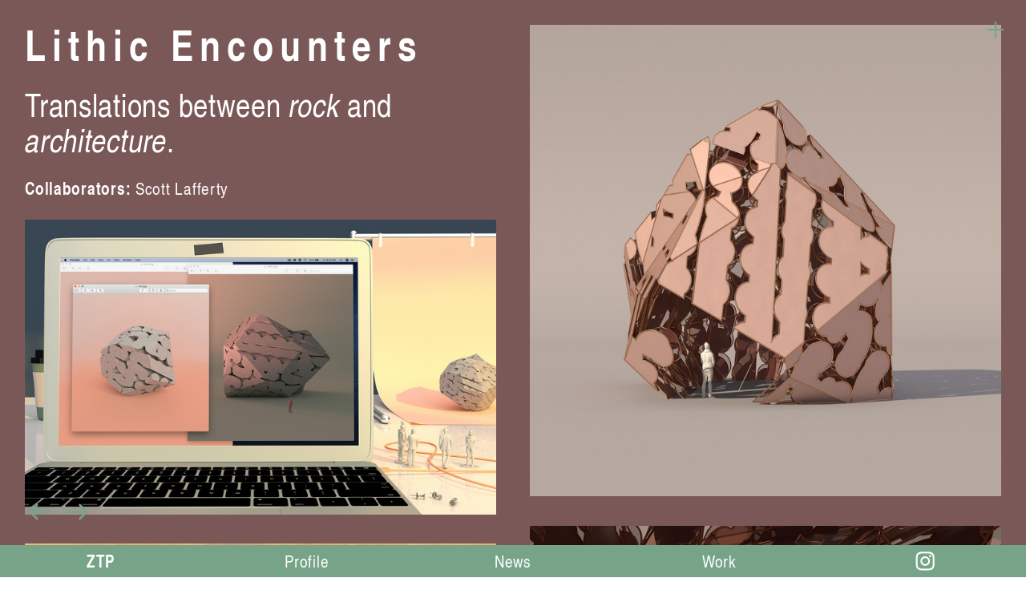

--- FILE ---
content_type: text/html; charset=UTF-8
request_url: https://zacharytateporter.com/Lithic-Encounters
body_size: 30573
content:
<!DOCTYPE html>
<!-- 

        Running on cargo.site

-->
<html lang="en" data-predefined-style="true" data-css-presets="true" data-css-preset data-typography-preset>
	<head>
<script>
				var __cargo_context__ = 'live';
				var __cargo_js_ver__ = 'c=3266983642';
				var __cargo_maint__ = false;
				
				
			</script>
					<meta http-equiv="X-UA-Compatible" content="IE=edge,chrome=1">
		<meta http-equiv="Content-Type" content="text/html; charset=utf-8">
		<meta name="viewport" content="initial-scale=1.0, maximum-scale=1.0, user-scalable=no">
		
			<meta name="robots" content="index,follow">
		<title>Lithic Encounters — Zachary Tate Porter</title>
		<meta name="description" content="Lithic Encounters  Translations between rock and architecture. Collaborators: Scott Lafferty">
				<meta name="twitter:card" content="summary_large_image">
		<meta name="twitter:title" content="Lithic Encounters — Zachary Tate Porter">
		<meta name="twitter:description" content="Lithic Encounters  Translations between rock and architecture. Collaborators: Scott Lafferty">
		<meta name="twitter:image" content="https://freight.cargo.site/w/1200/i/ac9dcd92fd059157afc46ad0085b19e6c40c02eec8ed7752144e1f4967819164/Zachary-Tate-Porter_Three-Rocks.jpeg">
		<meta property="og:locale" content="en_US">
		<meta property="og:title" content="Lithic Encounters — Zachary Tate Porter">
		<meta property="og:description" content="Lithic Encounters  Translations between rock and architecture. Collaborators: Scott Lafferty">
		<meta property="og:url" content="https://zacharytateporter.com/Lithic-Encounters">
		<meta property="og:image" content="https://freight.cargo.site/w/1200/i/ac9dcd92fd059157afc46ad0085b19e6c40c02eec8ed7752144e1f4967819164/Zachary-Tate-Porter_Three-Rocks.jpeg">
		<meta property="og:type" content="website">

		<link rel="preconnect" href="https://static.cargo.site" crossorigin>
		<link rel="preconnect" href="https://freight.cargo.site" crossorigin>
				<link rel="preconnect" href="https://type.cargo.site" crossorigin>

		<!--<link rel="preload" href="https://static.cargo.site/assets/social/IconFont-Regular-0.9.3.woff2" as="font" type="font/woff" crossorigin>-->

		

		<link href="https://freight.cargo.site/t/original/i/6a60bdbea6b328b29a7c38a60952c8e8849106e93e8dc344ad3dc1aed760ec5d/favicon.ico" rel="shortcut icon">
		<link href="https://zacharytateporter.com/rss" rel="alternate" type="application/rss+xml" title="Zachary Tate Porter feed">

		<link href="https://zacharytateporter.com/stylesheet?c=3266983642&1649223114" id="member_stylesheet" rel="stylesheet" type="text/css" />
<style id="">@font-face{font-family:Icons;src:url(https://static.cargo.site/assets/social/IconFont-Regular-0.9.3.woff2);unicode-range:U+E000-E15C,U+F0000,U+FE0E}@font-face{font-family:Icons;src:url(https://static.cargo.site/assets/social/IconFont-Regular-0.9.3.woff2);font-weight:240;unicode-range:U+E000-E15C,U+F0000,U+FE0E}@font-face{font-family:Icons;src:url(https://static.cargo.site/assets/social/IconFont-Regular-0.9.3.woff2);unicode-range:U+E000-E15C,U+F0000,U+FE0E;font-weight:400}@font-face{font-family:Icons;src:url(https://static.cargo.site/assets/social/IconFont-Regular-0.9.3.woff2);unicode-range:U+E000-E15C,U+F0000,U+FE0E;font-weight:600}@font-face{font-family:Icons;src:url(https://static.cargo.site/assets/social/IconFont-Regular-0.9.3.woff2);unicode-range:U+E000-E15C,U+F0000,U+FE0E;font-weight:800}@font-face{font-family:Icons;src:url(https://static.cargo.site/assets/social/IconFont-Regular-0.9.3.woff2);unicode-range:U+E000-E15C,U+F0000,U+FE0E;font-style:italic}@font-face{font-family:Icons;src:url(https://static.cargo.site/assets/social/IconFont-Regular-0.9.3.woff2);unicode-range:U+E000-E15C,U+F0000,U+FE0E;font-weight:200;font-style:italic}@font-face{font-family:Icons;src:url(https://static.cargo.site/assets/social/IconFont-Regular-0.9.3.woff2);unicode-range:U+E000-E15C,U+F0000,U+FE0E;font-weight:400;font-style:italic}@font-face{font-family:Icons;src:url(https://static.cargo.site/assets/social/IconFont-Regular-0.9.3.woff2);unicode-range:U+E000-E15C,U+F0000,U+FE0E;font-weight:600;font-style:italic}@font-face{font-family:Icons;src:url(https://static.cargo.site/assets/social/IconFont-Regular-0.9.3.woff2);unicode-range:U+E000-E15C,U+F0000,U+FE0E;font-weight:800;font-style:italic}body.iconfont-loading,body.iconfont-loading *{color:transparent!important}body{-moz-osx-font-smoothing:grayscale;-webkit-font-smoothing:antialiased;-webkit-text-size-adjust:none}body.no-scroll{overflow:hidden}/*!
 * Content
 */.page{word-wrap:break-word}:focus{outline:0}.pointer-events-none{pointer-events:none}.pointer-events-auto{pointer-events:auto}.pointer-events-none .page_content .audio-player,.pointer-events-none .page_content .shop_product,.pointer-events-none .page_content a,.pointer-events-none .page_content audio,.pointer-events-none .page_content button,.pointer-events-none .page_content details,.pointer-events-none .page_content iframe,.pointer-events-none .page_content img,.pointer-events-none .page_content input,.pointer-events-none .page_content video{pointer-events:auto}.pointer-events-none .page_content *>a,.pointer-events-none .page_content>a{position:relative}s *{text-transform:inherit}#toolset{position:fixed;bottom:10px;right:10px;z-index:8}.mobile #toolset,.template_site_inframe #toolset{display:none}#toolset a{display:block;height:24px;width:24px;margin:0;padding:0;text-decoration:none;background:rgba(0,0,0,.2)}#toolset a:hover{background:rgba(0,0,0,.8)}[data-adminview] #toolset a,[data-adminview] #toolset_admin a{background:rgba(0,0,0,.04);pointer-events:none;cursor:default}#toolset_admin a:active{background:rgba(0,0,0,.7)}#toolset_admin a svg>*{transform:scale(1.1) translate(0,-.5px);transform-origin:50% 50%}#toolset_admin a svg{pointer-events:none;width:100%!important;height:auto!important}#following-container{overflow:auto;-webkit-overflow-scrolling:touch}#following-container iframe{height:100%;width:100%;position:absolute;top:0;left:0;right:0;bottom:0}:root{--following-width:-400px;--following-animation-duration:450ms}@keyframes following-open{0%{transform:translateX(0)}100%{transform:translateX(var(--following-width))}}@keyframes following-open-inverse{0%{transform:translateX(0)}100%{transform:translateX(calc(-1 * var(--following-width)))}}@keyframes following-close{0%{transform:translateX(var(--following-width))}100%{transform:translateX(0)}}@keyframes following-close-inverse{0%{transform:translateX(calc(-1 * var(--following-width)))}100%{transform:translateX(0)}}body.animate-left{animation:following-open var(--following-animation-duration);animation-fill-mode:both;animation-timing-function:cubic-bezier(.24,1,.29,1)}#following-container.animate-left{animation:following-close-inverse var(--following-animation-duration);animation-fill-mode:both;animation-timing-function:cubic-bezier(.24,1,.29,1)}#following-container.animate-left #following-frame{animation:following-close var(--following-animation-duration);animation-fill-mode:both;animation-timing-function:cubic-bezier(.24,1,.29,1)}body.animate-right{animation:following-close var(--following-animation-duration);animation-fill-mode:both;animation-timing-function:cubic-bezier(.24,1,.29,1)}#following-container.animate-right{animation:following-open-inverse var(--following-animation-duration);animation-fill-mode:both;animation-timing-function:cubic-bezier(.24,1,.29,1)}#following-container.animate-right #following-frame{animation:following-open var(--following-animation-duration);animation-fill-mode:both;animation-timing-function:cubic-bezier(.24,1,.29,1)}.slick-slider{position:relative;display:block;-moz-box-sizing:border-box;box-sizing:border-box;-webkit-user-select:none;-moz-user-select:none;-ms-user-select:none;user-select:none;-webkit-touch-callout:none;-khtml-user-select:none;-ms-touch-action:pan-y;touch-action:pan-y;-webkit-tap-highlight-color:transparent}.slick-list{position:relative;display:block;overflow:hidden;margin:0;padding:0}.slick-list:focus{outline:0}.slick-list.dragging{cursor:pointer;cursor:hand}.slick-slider .slick-list,.slick-slider .slick-track{transform:translate3d(0,0,0);will-change:transform}.slick-track{position:relative;top:0;left:0;display:block}.slick-track:after,.slick-track:before{display:table;content:'';width:1px;height:1px;margin-top:-1px;margin-left:-1px}.slick-track:after{clear:both}.slick-loading .slick-track{visibility:hidden}.slick-slide{display:none;float:left;height:100%;min-height:1px}[dir=rtl] .slick-slide{float:right}.content .slick-slide img{display:inline-block}.content .slick-slide img:not(.image-zoom){cursor:pointer}.content .scrub .slick-list,.content .scrub .slick-slide img:not(.image-zoom){cursor:ew-resize}body.slideshow-scrub-dragging *{cursor:ew-resize!important}.content .slick-slide img:not([src]),.content .slick-slide img[src='']{width:100%;height:auto}.slick-slide.slick-loading img{display:none}.slick-slide.dragging img{pointer-events:none}.slick-initialized .slick-slide{display:block}.slick-loading .slick-slide{visibility:hidden}.slick-vertical .slick-slide{display:block;height:auto;border:1px solid transparent}.slick-arrow.slick-hidden{display:none}.slick-arrow{position:absolute;z-index:9;width:0;top:0;height:100%;cursor:pointer;will-change:opacity;-webkit-transition:opacity 333ms cubic-bezier(.4,0,.22,1);transition:opacity 333ms cubic-bezier(.4,0,.22,1)}.slick-arrow.hidden{opacity:0}.slick-arrow svg{position:absolute;width:36px;height:36px;top:0;left:0;right:0;bottom:0;margin:auto;transform:translate(.25px,.25px)}.slick-arrow svg.right-arrow{transform:translate(.25px,.25px) scaleX(-1)}.slick-arrow svg:active{opacity:.75}.slick-arrow svg .arrow-shape{fill:none!important;stroke:#fff;stroke-linecap:square}.slick-arrow svg .arrow-outline{fill:none!important;stroke-width:2.5px;stroke:rgba(0,0,0,.6);stroke-linecap:square}.slick-arrow.slick-next{right:0;text-align:right}.slick-next svg,.wallpaper-navigation .slick-next svg{margin-right:10px}.mobile .slick-next svg{margin-right:10px}.slick-arrow.slick-prev{text-align:left}.slick-prev svg,.wallpaper-navigation .slick-prev svg{margin-left:10px}.mobile .slick-prev svg{margin-left:10px}.loading_animation{display:none;vertical-align:middle;z-index:15;line-height:0;pointer-events:none;border-radius:100%}.loading_animation.hidden{display:none}.loading_animation.pulsing{opacity:0;display:inline-block;animation-delay:.1s;-webkit-animation-delay:.1s;-moz-animation-delay:.1s;animation-duration:12s;animation-iteration-count:infinite;animation:fade-pulse-in .5s ease-in-out;-moz-animation:fade-pulse-in .5s ease-in-out;-webkit-animation:fade-pulse-in .5s ease-in-out;-webkit-animation-fill-mode:forwards;-moz-animation-fill-mode:forwards;animation-fill-mode:forwards}.loading_animation.pulsing.no-delay{animation-delay:0s;-webkit-animation-delay:0s;-moz-animation-delay:0s}.loading_animation div{border-radius:100%}.loading_animation div svg{max-width:100%;height:auto}.loading_animation div,.loading_animation div svg{width:20px;height:20px}.loading_animation.full-width svg{width:100%;height:auto}.loading_animation.full-width.big svg{width:100px;height:100px}.loading_animation div svg>*{fill:#ccc}.loading_animation div{-webkit-animation:spin-loading 12s ease-out;-webkit-animation-iteration-count:infinite;-moz-animation:spin-loading 12s ease-out;-moz-animation-iteration-count:infinite;animation:spin-loading 12s ease-out;animation-iteration-count:infinite}.loading_animation.hidden{display:none}[data-backdrop] .loading_animation{position:absolute;top:15px;left:15px;z-index:99}.loading_animation.position-absolute.middle{top:calc(50% - 10px);left:calc(50% - 10px)}.loading_animation.position-absolute.topleft{top:0;left:0}.loading_animation.position-absolute.middleright{top:calc(50% - 10px);right:1rem}.loading_animation.position-absolute.middleleft{top:calc(50% - 10px);left:1rem}.loading_animation.gray div svg>*{fill:#999}.loading_animation.gray-dark div svg>*{fill:#666}.loading_animation.gray-darker div svg>*{fill:#555}.loading_animation.gray-light div svg>*{fill:#ccc}.loading_animation.white div svg>*{fill:rgba(255,255,255,.85)}.loading_animation.blue div svg>*{fill:#698fff}.loading_animation.inline{display:inline-block;margin-bottom:.5ex}.loading_animation.inline.left{margin-right:.5ex}@-webkit-keyframes fade-pulse-in{0%{opacity:0}50%{opacity:.5}100%{opacity:1}}@-moz-keyframes fade-pulse-in{0%{opacity:0}50%{opacity:.5}100%{opacity:1}}@keyframes fade-pulse-in{0%{opacity:0}50%{opacity:.5}100%{opacity:1}}@-webkit-keyframes pulsate{0%{opacity:1}50%{opacity:0}100%{opacity:1}}@-moz-keyframes pulsate{0%{opacity:1}50%{opacity:0}100%{opacity:1}}@keyframes pulsate{0%{opacity:1}50%{opacity:0}100%{opacity:1}}@-webkit-keyframes spin-loading{0%{transform:rotate(0)}9%{transform:rotate(1050deg)}18%{transform:rotate(-1090deg)}20%{transform:rotate(-1080deg)}23%{transform:rotate(-1080deg)}28%{transform:rotate(-1095deg)}29%{transform:rotate(-1065deg)}34%{transform:rotate(-1080deg)}35%{transform:rotate(-1050deg)}40%{transform:rotate(-1065deg)}41%{transform:rotate(-1035deg)}44%{transform:rotate(-1035deg)}47%{transform:rotate(-2160deg)}50%{transform:rotate(-2160deg)}56%{transform:rotate(45deg)}60%{transform:rotate(45deg)}80%{transform:rotate(6120deg)}100%{transform:rotate(0)}}@keyframes spin-loading{0%{transform:rotate(0)}9%{transform:rotate(1050deg)}18%{transform:rotate(-1090deg)}20%{transform:rotate(-1080deg)}23%{transform:rotate(-1080deg)}28%{transform:rotate(-1095deg)}29%{transform:rotate(-1065deg)}34%{transform:rotate(-1080deg)}35%{transform:rotate(-1050deg)}40%{transform:rotate(-1065deg)}41%{transform:rotate(-1035deg)}44%{transform:rotate(-1035deg)}47%{transform:rotate(-2160deg)}50%{transform:rotate(-2160deg)}56%{transform:rotate(45deg)}60%{transform:rotate(45deg)}80%{transform:rotate(6120deg)}100%{transform:rotate(0)}}[grid-row]{align-items:flex-start;box-sizing:border-box;display:-webkit-box;display:-webkit-flex;display:-ms-flexbox;display:flex;-webkit-flex-wrap:wrap;-ms-flex-wrap:wrap;flex-wrap:wrap}[grid-col]{box-sizing:border-box}[grid-row] [grid-col].empty:after{content:"\0000A0";cursor:text}body.mobile[data-adminview=content-editproject] [grid-row] [grid-col].empty:after{display:none}[grid-col=auto]{-webkit-box-flex:1;-webkit-flex:1;-ms-flex:1;flex:1}[grid-col=x12]{width:100%}[grid-col=x11]{width:50%}[grid-col=x10]{width:33.33%}[grid-col=x9]{width:25%}[grid-col=x8]{width:20%}[grid-col=x7]{width:16.666666667%}[grid-col=x6]{width:14.285714286%}[grid-col=x5]{width:12.5%}[grid-col=x4]{width:11.111111111%}[grid-col=x3]{width:10%}[grid-col=x2]{width:9.090909091%}[grid-col=x1]{width:8.333333333%}[grid-col="1"]{width:8.33333%}[grid-col="2"]{width:16.66667%}[grid-col="3"]{width:25%}[grid-col="4"]{width:33.33333%}[grid-col="5"]{width:41.66667%}[grid-col="6"]{width:50%}[grid-col="7"]{width:58.33333%}[grid-col="8"]{width:66.66667%}[grid-col="9"]{width:75%}[grid-col="10"]{width:83.33333%}[grid-col="11"]{width:91.66667%}[grid-col="12"]{width:100%}body.mobile [grid-responsive] [grid-col]{width:100%;-webkit-box-flex:none;-webkit-flex:none;-ms-flex:none;flex:none}[data-ce-host=true][contenteditable=true] [grid-pad]{pointer-events:none}[data-ce-host=true][contenteditable=true] [grid-pad]>*{pointer-events:auto}[grid-pad="0"]{padding:0}[grid-pad="0.25"]{padding:.125rem}[grid-pad="0.5"]{padding:.25rem}[grid-pad="0.75"]{padding:.375rem}[grid-pad="1"]{padding:.5rem}[grid-pad="1.25"]{padding:.625rem}[grid-pad="1.5"]{padding:.75rem}[grid-pad="1.75"]{padding:.875rem}[grid-pad="2"]{padding:1rem}[grid-pad="2.5"]{padding:1.25rem}[grid-pad="3"]{padding:1.5rem}[grid-pad="3.5"]{padding:1.75rem}[grid-pad="4"]{padding:2rem}[grid-pad="5"]{padding:2.5rem}[grid-pad="6"]{padding:3rem}[grid-pad="7"]{padding:3.5rem}[grid-pad="8"]{padding:4rem}[grid-pad="9"]{padding:4.5rem}[grid-pad="10"]{padding:5rem}[grid-gutter="0"]{margin:0}[grid-gutter="0.5"]{margin:-.25rem}[grid-gutter="1"]{margin:-.5rem}[grid-gutter="1.5"]{margin:-.75rem}[grid-gutter="2"]{margin:-1rem}[grid-gutter="2.5"]{margin:-1.25rem}[grid-gutter="3"]{margin:-1.5rem}[grid-gutter="3.5"]{margin:-1.75rem}[grid-gutter="4"]{margin:-2rem}[grid-gutter="5"]{margin:-2.5rem}[grid-gutter="6"]{margin:-3rem}[grid-gutter="7"]{margin:-3.5rem}[grid-gutter="8"]{margin:-4rem}[grid-gutter="10"]{margin:-5rem}[grid-gutter="12"]{margin:-6rem}[grid-gutter="14"]{margin:-7rem}[grid-gutter="16"]{margin:-8rem}[grid-gutter="18"]{margin:-9rem}[grid-gutter="20"]{margin:-10rem}small{max-width:100%;text-decoration:inherit}img:not([src]),img[src='']{outline:1px solid rgba(177,177,177,.4);outline-offset:-1px;content:url([data-uri])}img.image-zoom{cursor:-webkit-zoom-in;cursor:-moz-zoom-in;cursor:zoom-in}#imprimatur{color:#333;font-size:10px;font-family:-apple-system,BlinkMacSystemFont,"Segoe UI",Roboto,Oxygen,Ubuntu,Cantarell,"Open Sans","Helvetica Neue",sans-serif,"Sans Serif",Icons;/*!System*/position:fixed;opacity:.3;right:-28px;bottom:160px;transform:rotate(270deg);-ms-transform:rotate(270deg);-webkit-transform:rotate(270deg);z-index:8;text-transform:uppercase;color:#999;opacity:.5;padding-bottom:2px;text-decoration:none}.mobile #imprimatur{display:none}bodycopy cargo-link a{font-family:-apple-system,BlinkMacSystemFont,"Segoe UI",Roboto,Oxygen,Ubuntu,Cantarell,"Open Sans","Helvetica Neue",sans-serif,"Sans Serif",Icons;/*!System*/font-size:12px;font-style:normal;font-weight:400;transform:rotate(270deg);text-decoration:none;position:fixed!important;right:-27px;bottom:100px;text-decoration:none;letter-spacing:normal;background:0 0;border:0;border-bottom:0;outline:0}/*! PhotoSwipe Default UI CSS by Dmitry Semenov | photoswipe.com | MIT license */.pswp--has_mouse .pswp__button--arrow--left,.pswp--has_mouse .pswp__button--arrow--right,.pswp__ui{visibility:visible}.pswp--minimal--dark .pswp__top-bar,.pswp__button{background:0 0}.pswp,.pswp__bg,.pswp__container,.pswp__img--placeholder,.pswp__zoom-wrap,.quick-view-navigation{-webkit-backface-visibility:hidden}.pswp__button{cursor:pointer;opacity:1;-webkit-appearance:none;transition:opacity .2s;-webkit-box-shadow:none;box-shadow:none}.pswp__button-close>svg{top:10px;right:10px;margin-left:auto}.pswp--touch .quick-view-navigation{display:none}.pswp__ui{-webkit-font-smoothing:auto;opacity:1;z-index:1550}.quick-view-navigation{will-change:opacity;-webkit-transition:opacity 333ms cubic-bezier(.4,0,.22,1);transition:opacity 333ms cubic-bezier(.4,0,.22,1)}.quick-view-navigation .pswp__group .pswp__button{pointer-events:auto}.pswp__button>svg{position:absolute;width:36px;height:36px}.quick-view-navigation .pswp__group:active svg{opacity:.75}.pswp__button svg .shape-shape{fill:#fff}.pswp__button svg .shape-outline{fill:#000}.pswp__button-prev>svg{top:0;bottom:0;left:10px;margin:auto}.pswp__button-next>svg{top:0;bottom:0;right:10px;margin:auto}.quick-view-navigation .pswp__group .pswp__button-prev{position:absolute;left:0;top:0;width:0;height:100%}.quick-view-navigation .pswp__group .pswp__button-next{position:absolute;right:0;top:0;width:0;height:100%}.quick-view-navigation .close-button,.quick-view-navigation .left-arrow,.quick-view-navigation .right-arrow{transform:translate(.25px,.25px)}.quick-view-navigation .right-arrow{transform:translate(.25px,.25px) scaleX(-1)}.pswp__button svg .shape-outline{fill:transparent!important;stroke:#000;stroke-width:2.5px;stroke-linecap:square}.pswp__button svg .shape-shape{fill:transparent!important;stroke:#fff;stroke-width:1.5px;stroke-linecap:square}.pswp__bg,.pswp__scroll-wrap,.pswp__zoom-wrap{width:100%;position:absolute}.quick-view-navigation .pswp__group .pswp__button-close{margin:0}.pswp__container,.pswp__item,.pswp__zoom-wrap{right:0;bottom:0;top:0;position:absolute;left:0}.pswp__ui--hidden .pswp__button{opacity:.001}.pswp__ui--hidden .pswp__button,.pswp__ui--hidden .pswp__button *{pointer-events:none}.pswp .pswp__ui.pswp__ui--displaynone{display:none}.pswp__element--disabled{display:none!important}/*! PhotoSwipe main CSS by Dmitry Semenov | photoswipe.com | MIT license */.pswp{position:fixed;display:none;height:100%;width:100%;top:0;left:0;right:0;bottom:0;margin:auto;-ms-touch-action:none;touch-action:none;z-index:9999999;-webkit-text-size-adjust:100%;line-height:initial;letter-spacing:initial;outline:0}.pswp img{max-width:none}.pswp--zoom-disabled .pswp__img{cursor:default!important}.pswp--animate_opacity{opacity:.001;will-change:opacity;-webkit-transition:opacity 333ms cubic-bezier(.4,0,.22,1);transition:opacity 333ms cubic-bezier(.4,0,.22,1)}.pswp--open{display:block}.pswp--zoom-allowed .pswp__img{cursor:-webkit-zoom-in;cursor:-moz-zoom-in;cursor:zoom-in}.pswp--zoomed-in .pswp__img{cursor:-webkit-grab;cursor:-moz-grab;cursor:grab}.pswp--dragging .pswp__img{cursor:-webkit-grabbing;cursor:-moz-grabbing;cursor:grabbing}.pswp__bg{left:0;top:0;height:100%;opacity:0;transform:translateZ(0);will-change:opacity}.pswp__scroll-wrap{left:0;top:0;height:100%}.pswp__container,.pswp__zoom-wrap{-ms-touch-action:none;touch-action:none}.pswp__container,.pswp__img{-webkit-user-select:none;-moz-user-select:none;-ms-user-select:none;user-select:none;-webkit-tap-highlight-color:transparent;-webkit-touch-callout:none}.pswp__zoom-wrap{-webkit-transform-origin:left top;-ms-transform-origin:left top;transform-origin:left top;-webkit-transition:-webkit-transform 222ms cubic-bezier(.4,0,.22,1);transition:transform 222ms cubic-bezier(.4,0,.22,1)}.pswp__bg{-webkit-transition:opacity 222ms cubic-bezier(.4,0,.22,1);transition:opacity 222ms cubic-bezier(.4,0,.22,1)}.pswp--animated-in .pswp__bg,.pswp--animated-in .pswp__zoom-wrap{-webkit-transition:none;transition:none}.pswp--hide-overflow .pswp__scroll-wrap,.pswp--hide-overflow.pswp{overflow:hidden}.pswp__img{position:absolute;width:auto;height:auto;top:0;left:0}.pswp__img--placeholder--blank{background:#222}.pswp--ie .pswp__img{width:100%!important;height:auto!important;left:0;top:0}.pswp__ui--idle{opacity:0}.pswp__error-msg{position:absolute;left:0;top:50%;width:100%;text-align:center;font-size:14px;line-height:16px;margin-top:-8px;color:#ccc}.pswp__error-msg a{color:#ccc;text-decoration:underline}.pswp__error-msg{font-family:-apple-system,BlinkMacSystemFont,"Segoe UI",Roboto,Oxygen,Ubuntu,Cantarell,"Open Sans","Helvetica Neue",sans-serif}.quick-view.mouse-down .iframe-item{pointer-events:none!important}.quick-view-caption-positioner{pointer-events:none;width:100%;height:100%}.quick-view-caption-wrapper{margin:auto;position:absolute;bottom:0;left:0;right:0}.quick-view-horizontal-align-left .quick-view-caption-wrapper{margin-left:0}.quick-view-horizontal-align-right .quick-view-caption-wrapper{margin-right:0}[data-quick-view-caption]{transition:.1s opacity ease-in-out;position:absolute;bottom:0;left:0;right:0}.quick-view-horizontal-align-left [data-quick-view-caption]{text-align:left}.quick-view-horizontal-align-right [data-quick-view-caption]{text-align:right}.quick-view-caption{transition:.1s opacity ease-in-out}.quick-view-caption>*{display:inline-block}.quick-view-caption *{pointer-events:auto}.quick-view-caption.hidden{opacity:0}.shop_product .dropdown_wrapper{flex:0 0 100%;position:relative}.shop_product select{appearance:none;-moz-appearance:none;-webkit-appearance:none;outline:0;-webkit-font-smoothing:antialiased;-moz-osx-font-smoothing:grayscale;cursor:pointer;border-radius:0;white-space:nowrap;overflow:hidden!important;text-overflow:ellipsis}.shop_product select.dropdown::-ms-expand{display:none}.shop_product a{cursor:pointer;border-bottom:none;text-decoration:none}.shop_product a.out-of-stock{pointer-events:none}body.audio-player-dragging *{cursor:ew-resize!important}.audio-player{display:inline-flex;flex:1 0 calc(100% - 2px);width:calc(100% - 2px)}.audio-player .button{height:100%;flex:0 0 3.3rem;display:flex}.audio-player .separator{left:3.3rem;height:100%}.audio-player .buffer{width:0%;height:100%;transition:left .3s linear,width .3s linear}.audio-player.seeking .buffer{transition:left 0s,width 0s}.audio-player.seeking{user-select:none;-webkit-user-select:none;cursor:ew-resize}.audio-player.seeking *{user-select:none;-webkit-user-select:none;cursor:ew-resize}.audio-player .bar{overflow:hidden;display:flex;justify-content:space-between;align-content:center;flex-grow:1}.audio-player .progress{width:0%;height:100%;transition:width .3s linear}.audio-player.seeking .progress{transition:width 0s}.audio-player .pause,.audio-player .play{cursor:pointer;height:100%}.audio-player .note-icon{margin:auto 0;order:2;flex:0 1 auto}.audio-player .title{white-space:nowrap;overflow:hidden;text-overflow:ellipsis;pointer-events:none;user-select:none;padding:.5rem 0 .5rem 1rem;margin:auto auto auto 0;flex:0 3 auto;min-width:0;width:100%}.audio-player .total-time{flex:0 1 auto;margin:auto 0}.audio-player .current-time,.audio-player .play-text{flex:0 1 auto;margin:auto 0}.audio-player .stream-anim{user-select:none;margin:auto auto auto 0}.audio-player .stream-anim span{display:inline-block}.audio-player .buffer,.audio-player .current-time,.audio-player .note-svg,.audio-player .play-text,.audio-player .separator,.audio-player .total-time{user-select:none;pointer-events:none}.audio-player .buffer,.audio-player .play-text,.audio-player .progress{position:absolute}.audio-player,.audio-player .bar,.audio-player .button,.audio-player .current-time,.audio-player .note-icon,.audio-player .pause,.audio-player .play,.audio-player .total-time{position:relative}body.mobile .audio-player,body.mobile .audio-player *{-webkit-touch-callout:none}#standalone-admin-frame{border:0;width:400px;position:absolute;right:0;top:0;height:100vh;z-index:99}body[standalone-admin=true] #standalone-admin-frame{transform:translate(0,0)}body[standalone-admin=true] .main_container{width:calc(100% - 400px)}body[standalone-admin=false] #standalone-admin-frame{transform:translate(100%,0)}body[standalone-admin=false] .main_container{width:100%}.toggle_standaloneAdmin{position:fixed;top:0;right:400px;height:40px;width:40px;z-index:999;cursor:pointer;background-color:rgba(0,0,0,.4)}.toggle_standaloneAdmin:active{opacity:.7}body[standalone-admin=false] .toggle_standaloneAdmin{right:0}.toggle_standaloneAdmin *{color:#fff;fill:#fff}.toggle_standaloneAdmin svg{padding:6px;width:100%;height:100%;opacity:.85}body[standalone-admin=false] .toggle_standaloneAdmin #close,body[standalone-admin=true] .toggle_standaloneAdmin #backdropsettings{display:none}.toggle_standaloneAdmin>div{width:100%;height:100%}#admin_toggle_button{position:fixed;top:50%;transform:translate(0,-50%);right:400px;height:36px;width:12px;z-index:999;cursor:pointer;background-color:rgba(0,0,0,.09);padding-left:2px;margin-right:5px}#admin_toggle_button .bar{content:'';background:rgba(0,0,0,.09);position:fixed;width:5px;bottom:0;top:0;z-index:10}#admin_toggle_button:active{background:rgba(0,0,0,.065)}#admin_toggle_button *{color:#fff;fill:#fff}#admin_toggle_button svg{padding:0;width:16px;height:36px;margin-left:1px;opacity:1}#admin_toggle_button svg *{fill:#fff;opacity:1}#admin_toggle_button[data-state=closed] .toggle_admin_close{display:none}#admin_toggle_button[data-state=closed],#admin_toggle_button[data-state=closed] .toggle_admin_open{width:20px;cursor:pointer;margin:0}#admin_toggle_button[data-state=closed] svg{margin-left:2px}#admin_toggle_button[data-state=open] .toggle_admin_open{display:none}select,select *{text-rendering:auto!important}b b{font-weight:inherit}*{-webkit-box-sizing:border-box;-moz-box-sizing:border-box;box-sizing:border-box}customhtml>*{position:relative;z-index:10}body,html{min-height:100vh;margin:0;padding:0}html{touch-action:manipulation;position:relative;background-color:#fff}.main_container{min-height:100vh;width:100%;overflow:hidden}.container{display:-webkit-box;display:-webkit-flex;display:-moz-box;display:-ms-flexbox;display:flex;-webkit-flex-wrap:wrap;-moz-flex-wrap:wrap;-ms-flex-wrap:wrap;flex-wrap:wrap;max-width:100%;width:100%;overflow:visible}.container{align-items:flex-start;-webkit-align-items:flex-start}.page{z-index:2}.page ul li>text-limit{display:block}.content,.content_container,.pinned{-webkit-flex:1 0 auto;-moz-flex:1 0 auto;-ms-flex:1 0 auto;flex:1 0 auto;max-width:100%}.content_container{width:100%}.content_container.full_height{min-height:100vh}.page_background{position:absolute;top:0;left:0;width:100%;height:100%}.page_container{position:relative;overflow:visible;width:100%}.backdrop{position:absolute;top:0;z-index:1;width:100%;height:100%;max-height:100vh}.backdrop>div{position:absolute;top:0;left:0;width:100%;height:100%;-webkit-backface-visibility:hidden;backface-visibility:hidden;transform:translate3d(0,0,0);contain:strict}[data-backdrop].backdrop>div[data-overflowing]{max-height:100vh;position:absolute;top:0;left:0}body.mobile [split-responsive]{display:flex;flex-direction:column}body.mobile [split-responsive] .container{width:100%;order:2}body.mobile [split-responsive] .backdrop{position:relative;height:50vh;width:100%;order:1}body.mobile [split-responsive] [data-auxiliary].backdrop{position:absolute;height:50vh;width:100%;order:1}.page{position:relative;z-index:2}img[data-align=left]{float:left}img[data-align=right]{float:right}[data-rotation]{transform-origin:center center}.content .page_content:not([contenteditable=true]) [data-draggable]{pointer-events:auto!important;backface-visibility:hidden}.preserve-3d{-moz-transform-style:preserve-3d;transform-style:preserve-3d}.content .page_content:not([contenteditable=true]) [data-draggable] iframe{pointer-events:none!important}.dragging-active iframe{pointer-events:none!important}.content .page_content:not([contenteditable=true]) [data-draggable]:active{opacity:1}.content .scroll-transition-fade{transition:transform 1s ease-in-out,opacity .8s ease-in-out}.content .scroll-transition-fade.below-viewport{opacity:0;transform:translateY(40px)}.mobile.full_width .page_container:not([split-layout]) .container_width{width:100%}[data-view=pinned_bottom] .bottom_pin_invisibility{visibility:hidden}.pinned{position:relative;width:100%}.pinned .page_container.accommodate:not(.fixed):not(.overlay){z-index:2}.pinned .page_container.overlay{position:absolute;z-index:4}.pinned .page_container.overlay.fixed{position:fixed}.pinned .page_container.overlay.fixed .page{max-height:100vh;-webkit-overflow-scrolling:touch}.pinned .page_container.overlay.fixed .page.allow-scroll{overflow-y:auto;overflow-x:hidden}.pinned .page_container.overlay.fixed .page.allow-scroll{align-items:flex-start;-webkit-align-items:flex-start}.pinned .page_container .page.allow-scroll::-webkit-scrollbar{width:0;background:0 0;display:none}.pinned.pinned_top .page_container.overlay{left:0;top:0}.pinned.pinned_bottom .page_container.overlay{left:0;bottom:0}div[data-container=set]:empty{margin-top:1px}.thumbnails{position:relative;z-index:1}[thumbnails=grid]{align-items:baseline}[thumbnails=justify] .thumbnail{box-sizing:content-box}[thumbnails][data-padding-zero] .thumbnail{margin-bottom:-1px}[thumbnails=montessori] .thumbnail{pointer-events:auto;position:absolute}[thumbnails] .thumbnail>a{display:block;text-decoration:none}[thumbnails=montessori]{height:0}[thumbnails][data-resizing],[thumbnails][data-resizing] *{cursor:nwse-resize}[thumbnails] .thumbnail .resize-handle{cursor:nwse-resize;width:26px;height:26px;padding:5px;position:absolute;opacity:.75;right:-1px;bottom:-1px;z-index:100}[thumbnails][data-resizing] .resize-handle{display:none}[thumbnails] .thumbnail .resize-handle svg{position:absolute;top:0;left:0}[thumbnails] .thumbnail .resize-handle:hover{opacity:1}[data-can-move].thumbnail .resize-handle svg .resize_path_outline{fill:#fff}[data-can-move].thumbnail .resize-handle svg .resize_path{fill:#000}[thumbnails=montessori] .thumbnail_sizer{height:0;width:100%;position:relative;padding-bottom:100%;pointer-events:none}[thumbnails] .thumbnail img{display:block;min-height:3px;margin-bottom:0}[thumbnails] .thumbnail img:not([src]),img[src=""]{margin:0!important;width:100%;min-height:3px;height:100%!important;position:absolute}[aspect-ratio="1x1"].thumb_image{height:0;padding-bottom:100%;overflow:hidden}[aspect-ratio="4x3"].thumb_image{height:0;padding-bottom:75%;overflow:hidden}[aspect-ratio="16x9"].thumb_image{height:0;padding-bottom:56.25%;overflow:hidden}[thumbnails] .thumb_image{width:100%;position:relative}[thumbnails][thumbnail-vertical-align=top]{align-items:flex-start}[thumbnails][thumbnail-vertical-align=middle]{align-items:center}[thumbnails][thumbnail-vertical-align=bottom]{align-items:baseline}[thumbnails][thumbnail-horizontal-align=left]{justify-content:flex-start}[thumbnails][thumbnail-horizontal-align=middle]{justify-content:center}[thumbnails][thumbnail-horizontal-align=right]{justify-content:flex-end}.thumb_image.default_image>svg{position:absolute;top:0;left:0;bottom:0;right:0;width:100%;height:100%}.thumb_image.default_image{outline:1px solid #ccc;outline-offset:-1px;position:relative}.mobile.full_width [data-view=Thumbnail] .thumbnails_width{width:100%}.content [data-draggable] a:active,.content [data-draggable] img:active{opacity:initial}.content .draggable-dragging{opacity:initial}[data-draggable].draggable_visible{visibility:visible}[data-draggable].draggable_hidden{visibility:hidden}.gallery_card [data-draggable],.marquee [data-draggable]{visibility:inherit}[data-draggable]{visibility:visible;background-color:rgba(0,0,0,.003)}#site_menu_panel_container .image-gallery:not(.initialized){height:0;padding-bottom:100%;min-height:initial}.image-gallery:not(.initialized){min-height:100vh;visibility:hidden;width:100%}.image-gallery .gallery_card img{display:block;width:100%;height:auto}.image-gallery .gallery_card{transform-origin:center}.image-gallery .gallery_card.dragging{opacity:.1;transform:initial!important}.image-gallery:not([image-gallery=slideshow]) .gallery_card iframe:only-child,.image-gallery:not([image-gallery=slideshow]) .gallery_card video:only-child{width:100%;height:100%;top:0;left:0;position:absolute}.image-gallery[image-gallery=slideshow] .gallery_card video[muted][autoplay]:not([controls]),.image-gallery[image-gallery=slideshow] .gallery_card video[muted][data-autoplay]:not([controls]){pointer-events:none}.image-gallery [image-gallery-pad="0"] video:only-child{object-fit:cover;height:calc(100% + 1px)}div.image-gallery>a,div.image-gallery>iframe,div.image-gallery>img,div.image-gallery>video{display:none}[image-gallery-row]{align-items:flex-start;box-sizing:border-box;display:-webkit-box;display:-webkit-flex;display:-ms-flexbox;display:flex;-webkit-flex-wrap:wrap;-ms-flex-wrap:wrap;flex-wrap:wrap}.image-gallery .gallery_card_image{width:100%;position:relative}[data-predefined-style=true] .image-gallery a.gallery_card{display:block;border:none}[image-gallery-col]{box-sizing:border-box}[image-gallery-col=x12]{width:100%}[image-gallery-col=x11]{width:50%}[image-gallery-col=x10]{width:33.33%}[image-gallery-col=x9]{width:25%}[image-gallery-col=x8]{width:20%}[image-gallery-col=x7]{width:16.666666667%}[image-gallery-col=x6]{width:14.285714286%}[image-gallery-col=x5]{width:12.5%}[image-gallery-col=x4]{width:11.111111111%}[image-gallery-col=x3]{width:10%}[image-gallery-col=x2]{width:9.090909091%}[image-gallery-col=x1]{width:8.333333333%}.content .page_content [image-gallery-pad].image-gallery{pointer-events:none}.content .page_content [image-gallery-pad].image-gallery .gallery_card_image>*,.content .page_content [image-gallery-pad].image-gallery .gallery_image_caption{pointer-events:auto}.content .page_content [image-gallery-pad="0"]{padding:0}.content .page_content [image-gallery-pad="0.25"]{padding:.125rem}.content .page_content [image-gallery-pad="0.5"]{padding:.25rem}.content .page_content [image-gallery-pad="0.75"]{padding:.375rem}.content .page_content [image-gallery-pad="1"]{padding:.5rem}.content .page_content [image-gallery-pad="1.25"]{padding:.625rem}.content .page_content [image-gallery-pad="1.5"]{padding:.75rem}.content .page_content [image-gallery-pad="1.75"]{padding:.875rem}.content .page_content [image-gallery-pad="2"]{padding:1rem}.content .page_content [image-gallery-pad="2.5"]{padding:1.25rem}.content .page_content [image-gallery-pad="3"]{padding:1.5rem}.content .page_content [image-gallery-pad="3.5"]{padding:1.75rem}.content .page_content [image-gallery-pad="4"]{padding:2rem}.content .page_content [image-gallery-pad="5"]{padding:2.5rem}.content .page_content [image-gallery-pad="6"]{padding:3rem}.content .page_content [image-gallery-pad="7"]{padding:3.5rem}.content .page_content [image-gallery-pad="8"]{padding:4rem}.content .page_content [image-gallery-pad="9"]{padding:4.5rem}.content .page_content [image-gallery-pad="10"]{padding:5rem}.content .page_content [image-gallery-gutter="0"]{margin:0}.content .page_content [image-gallery-gutter="0.5"]{margin:-.25rem}.content .page_content [image-gallery-gutter="1"]{margin:-.5rem}.content .page_content [image-gallery-gutter="1.5"]{margin:-.75rem}.content .page_content [image-gallery-gutter="2"]{margin:-1rem}.content .page_content [image-gallery-gutter="2.5"]{margin:-1.25rem}.content .page_content [image-gallery-gutter="3"]{margin:-1.5rem}.content .page_content [image-gallery-gutter="3.5"]{margin:-1.75rem}.content .page_content [image-gallery-gutter="4"]{margin:-2rem}.content .page_content [image-gallery-gutter="5"]{margin:-2.5rem}.content .page_content [image-gallery-gutter="6"]{margin:-3rem}.content .page_content [image-gallery-gutter="7"]{margin:-3.5rem}.content .page_content [image-gallery-gutter="8"]{margin:-4rem}.content .page_content [image-gallery-gutter="10"]{margin:-5rem}.content .page_content [image-gallery-gutter="12"]{margin:-6rem}.content .page_content [image-gallery-gutter="14"]{margin:-7rem}.content .page_content [image-gallery-gutter="16"]{margin:-8rem}.content .page_content [image-gallery-gutter="18"]{margin:-9rem}.content .page_content [image-gallery-gutter="20"]{margin:-10rem}[image-gallery=slideshow]:not(.initialized)>*{min-height:1px;opacity:0;min-width:100%}[image-gallery=slideshow][data-constrained-by=height] [image-gallery-vertical-align].slick-track{align-items:flex-start}[image-gallery=slideshow] img.image-zoom:active{opacity:initial}[image-gallery=slideshow].slick-initialized .gallery_card{pointer-events:none}[image-gallery=slideshow].slick-initialized .gallery_card.slick-current{pointer-events:auto}[image-gallery=slideshow] .gallery_card:not(.has_caption){line-height:0}.content .page_content [image-gallery=slideshow].image-gallery>*{pointer-events:auto}.content [image-gallery=slideshow].image-gallery.slick-initialized .gallery_card{overflow:hidden;margin:0;display:flex;flex-flow:row wrap;flex-shrink:0}.content [image-gallery=slideshow].image-gallery.slick-initialized .gallery_card.slick-current{overflow:visible}[image-gallery=slideshow] .gallery_image_caption{opacity:1;transition:opacity .3s;-webkit-transition:opacity .3s;width:100%;margin-left:auto;margin-right:auto;clear:both}[image-gallery-horizontal-align=left] .gallery_image_caption{text-align:left}[image-gallery-horizontal-align=middle] .gallery_image_caption{text-align:center}[image-gallery-horizontal-align=right] .gallery_image_caption{text-align:right}[image-gallery=slideshow][data-slideshow-in-transition] .gallery_image_caption{opacity:0;transition:opacity .3s;-webkit-transition:opacity .3s}[image-gallery=slideshow] .gallery_card_image{width:initial;margin:0;display:inline-block}[image-gallery=slideshow] .gallery_card img{margin:0;display:block}[image-gallery=slideshow][data-exploded]{align-items:flex-start;box-sizing:border-box;display:-webkit-box;display:-webkit-flex;display:-ms-flexbox;display:flex;-webkit-flex-wrap:wrap;-ms-flex-wrap:wrap;flex-wrap:wrap;justify-content:flex-start;align-content:flex-start}[image-gallery=slideshow][data-exploded] .gallery_card{padding:1rem;width:16.666%}[image-gallery=slideshow][data-exploded] .gallery_card_image{height:0;display:block;width:100%}[image-gallery=grid]{align-items:baseline}[image-gallery=grid] .gallery_card.has_caption .gallery_card_image{display:block}[image-gallery=grid] [image-gallery-pad="0"].gallery_card{margin-bottom:-1px}[image-gallery=grid] .gallery_card img{margin:0}[image-gallery=columns] .gallery_card img{margin:0}[image-gallery=justify]{align-items:flex-start}[image-gallery=justify] .gallery_card img{margin:0}[image-gallery=montessori][image-gallery-row]{display:block}[image-gallery=montessori] a.gallery_card,[image-gallery=montessori] div.gallery_card{position:absolute;pointer-events:auto}[image-gallery=montessori][data-can-move] .gallery_card,[image-gallery=montessori][data-can-move] .gallery_card .gallery_card_image,[image-gallery=montessori][data-can-move] .gallery_card .gallery_card_image>*{cursor:move}[image-gallery=montessori]{position:relative;height:0}[image-gallery=freeform] .gallery_card{position:relative}[image-gallery=freeform] [image-gallery-pad="0"].gallery_card{margin-bottom:-1px}[image-gallery-vertical-align]{display:flex;flex-flow:row wrap}[image-gallery-vertical-align].slick-track{display:flex;flex-flow:row nowrap}.image-gallery .slick-list{margin-bottom:-.3px}[image-gallery-vertical-align=top]{align-content:flex-start;align-items:flex-start}[image-gallery-vertical-align=middle]{align-items:center;align-content:center}[image-gallery-vertical-align=bottom]{align-content:flex-end;align-items:flex-end}[image-gallery-horizontal-align=left]{justify-content:flex-start}[image-gallery-horizontal-align=middle]{justify-content:center}[image-gallery-horizontal-align=right]{justify-content:flex-end}.image-gallery[data-resizing],.image-gallery[data-resizing] *{cursor:nwse-resize!important}.image-gallery .gallery_card .resize-handle,.image-gallery .gallery_card .resize-handle *{cursor:nwse-resize!important}.image-gallery .gallery_card .resize-handle{width:26px;height:26px;padding:5px;position:absolute;opacity:.75;right:-1px;bottom:-1px;z-index:10}.image-gallery[data-resizing] .resize-handle{display:none}.image-gallery .gallery_card .resize-handle svg{cursor:nwse-resize!important;position:absolute;top:0;left:0}.image-gallery .gallery_card .resize-handle:hover{opacity:1}[data-can-move].gallery_card .resize-handle svg .resize_path_outline{fill:#fff}[data-can-move].gallery_card .resize-handle svg .resize_path{fill:#000}[image-gallery=montessori] .thumbnail_sizer{height:0;width:100%;position:relative;padding-bottom:100%;pointer-events:none}#site_menu_button{display:block;text-decoration:none;pointer-events:auto;z-index:9;vertical-align:top;cursor:pointer;box-sizing:content-box;font-family:Icons}#site_menu_button.custom_icon{padding:0;line-height:0}#site_menu_button.custom_icon img{width:100%;height:auto}#site_menu_wrapper.disabled #site_menu_button{display:none}#site_menu_wrapper.mobile_only #site_menu_button{display:none}body.mobile #site_menu_wrapper.mobile_only:not(.disabled) #site_menu_button:not(.active){display:block}#site_menu_panel_container[data-type=cargo_menu] #site_menu_panel{display:block;position:fixed;top:0;right:0;bottom:0;left:0;z-index:10;cursor:default}.site_menu{pointer-events:auto;position:absolute;z-index:11;top:0;bottom:0;line-height:0;max-width:400px;min-width:300px;font-size:20px;text-align:left;background:rgba(20,20,20,.95);padding:20px 30px 90px 30px;overflow-y:auto;overflow-x:hidden;display:-webkit-box;display:-webkit-flex;display:-ms-flexbox;display:flex;-webkit-box-orient:vertical;-webkit-box-direction:normal;-webkit-flex-direction:column;-ms-flex-direction:column;flex-direction:column;-webkit-box-pack:start;-webkit-justify-content:flex-start;-ms-flex-pack:start;justify-content:flex-start}body.mobile #site_menu_wrapper .site_menu{-webkit-overflow-scrolling:touch;min-width:auto;max-width:100%;width:100%;padding:20px}#site_menu_wrapper[data-sitemenu-position=bottom-left] #site_menu,#site_menu_wrapper[data-sitemenu-position=top-left] #site_menu{left:0}#site_menu_wrapper[data-sitemenu-position=bottom-right] #site_menu,#site_menu_wrapper[data-sitemenu-position=top-right] #site_menu{right:0}#site_menu_wrapper[data-type=page] .site_menu{right:0;left:0;width:100%;padding:0;margin:0;background:0 0}.site_menu_wrapper.open .site_menu{display:block}.site_menu div{display:block}.site_menu a{text-decoration:none;display:inline-block;color:rgba(255,255,255,.75);max-width:100%;overflow:hidden;white-space:nowrap;text-overflow:ellipsis;line-height:1.4}.site_menu div a.active{color:rgba(255,255,255,.4)}.site_menu div.set-link>a{font-weight:700}.site_menu div.hidden{display:none}.site_menu .close{display:block;position:absolute;top:0;right:10px;font-size:60px;line-height:50px;font-weight:200;color:rgba(255,255,255,.4);cursor:pointer;user-select:none}#site_menu_panel_container .page_container{position:relative;overflow:hidden;background:0 0;z-index:2}#site_menu_panel_container .site_menu_page_wrapper{position:fixed;top:0;left:0;overflow-y:auto;-webkit-overflow-scrolling:touch;height:100%;width:100%;z-index:100}#site_menu_panel_container .site_menu_page_wrapper .backdrop{pointer-events:none}#site_menu_panel_container #site_menu_page_overlay{position:fixed;top:0;right:0;bottom:0;left:0;cursor:default;z-index:1}#shop_button{display:block;text-decoration:none;pointer-events:auto;z-index:9;vertical-align:top;cursor:pointer;box-sizing:content-box;font-family:Icons}#shop_button.custom_icon{padding:0;line-height:0}#shop_button.custom_icon img{width:100%;height:auto}#shop_button.disabled{display:none}.loading[data-loading]{display:none;position:fixed;bottom:8px;left:8px;z-index:100}.new_site_button_wrapper{font-size:1.8rem;font-weight:400;color:rgba(0,0,0,.85);font-family:-apple-system,BlinkMacSystemFont,'Segoe UI',Roboto,Oxygen,Ubuntu,Cantarell,'Open Sans','Helvetica Neue',sans-serif,'Sans Serif',Icons;font-style:normal;line-height:1.4;color:#fff;position:fixed;bottom:0;right:0;z-index:999}body.template_site #toolset{display:none!important}body.mobile .new_site_button{display:none}.new_site_button{display:flex;height:44px;cursor:pointer}.new_site_button .plus{width:44px;height:100%}.new_site_button .plus svg{width:100%;height:100%}.new_site_button .plus svg line{stroke:#000;stroke-width:2px}.new_site_button .plus:after,.new_site_button .plus:before{content:'';width:30px;height:2px}.new_site_button .text{background:#0fce83;display:none;padding:7.5px 15px 7.5px 15px;height:100%;font-size:20px;color:#222}.new_site_button:active{opacity:.8}.new_site_button.show_full .text{display:block}.new_site_button.show_full .plus{display:none}html:not(.admin-wrapper) .template_site #confirm_modal [data-progress] .progress-indicator:after{content:'Generating Site...';padding:7.5px 15px;right:-200px;color:#000}bodycopy svg.marker-overlay,bodycopy svg.marker-overlay *{transform-origin:0 0;-webkit-transform-origin:0 0;box-sizing:initial}bodycopy svg#svgroot{box-sizing:initial}bodycopy svg.marker-overlay{padding:inherit;position:absolute;left:0;top:0;width:100%;height:100%;min-height:1px;overflow:visible;pointer-events:none;z-index:999}bodycopy svg.marker-overlay *{pointer-events:initial}bodycopy svg.marker-overlay text{letter-spacing:initial}bodycopy svg.marker-overlay a{cursor:pointer}.marquee:not(.torn-down){overflow:hidden;width:100%;position:relative;padding-bottom:.25em;padding-top:.25em;margin-bottom:-.25em;margin-top:-.25em;contain:layout}.marquee .marquee_contents{will-change:transform;display:flex;flex-direction:column}.marquee[behavior][direction].torn-down{white-space:normal}.marquee[behavior=bounce] .marquee_contents{display:block;float:left;clear:both}.marquee[behavior=bounce] .marquee_inner{display:block}.marquee[behavior=bounce][direction=vertical] .marquee_contents{width:100%}.marquee[behavior=bounce][direction=diagonal] .marquee_inner:last-child,.marquee[behavior=bounce][direction=vertical] .marquee_inner:last-child{position:relative;visibility:hidden}.marquee[behavior=bounce][direction=horizontal],.marquee[behavior=scroll][direction=horizontal]{white-space:pre}.marquee[behavior=scroll][direction=horizontal] .marquee_contents{display:inline-flex;white-space:nowrap;min-width:100%}.marquee[behavior=scroll][direction=horizontal] .marquee_inner{min-width:100%}.marquee[behavior=scroll] .marquee_inner:first-child{will-change:transform;position:absolute;width:100%;top:0;left:0}.cycle{display:none}</style>
<script type="text/json" data-set="defaults" >{"current_offset":0,"current_page":1,"cargo_url":"zacporter","is_domain":true,"is_mobile":false,"is_tablet":false,"is_phone":false,"api_path":"https:\/\/zacharytateporter.com\/_api","is_editor":false,"is_template":false,"is_direct_link":true,"direct_link_pid":19744089}</script>
<script type="text/json" data-set="DisplayOptions" >{"user_id":1122649,"pagination_count":24,"title_in_project":true,"disable_project_scroll":false,"learning_cargo_seen":true,"resource_url":null,"use_sets":null,"sets_are_clickable":null,"set_links_position":null,"sticky_pages":null,"total_projects":0,"slideshow_responsive":false,"slideshow_thumbnails_header":true,"layout_options":{"content_position":"center_cover","content_width":"100","content_margin":"5","main_margin":"3","text_alignment":"text_left","vertical_position":"vertical_top","bgcolor":"#eae2d5","WebFontConfig":{"cargo":{"families":{"TeX Gyre Heros Condensed":{"variants":["n4","i4","n7","i7"]}}},"system":{"families":{"-apple-system":{"variants":["n4"]}}}},"links_orientation":"links_horizontal","viewport_size":"phone","mobile_zoom":"21","mobile_view":"desktop","mobile_padding":"-6","mobile_formatting":false,"width_unit":"rem","text_width":"66","is_feed":false,"limit_vertical_images":false,"image_zoom":true,"mobile_images_full_width":true,"responsive_columns":"1","responsive_thumbnails_padding":"0.7","enable_sitemenu":false,"sitemenu_mobileonly":false,"menu_position":"top-left","sitemenu_option":"cargo_menu","responsive_row_height":"75","advanced_padding_enabled":false,"main_margin_top":"3","main_margin_right":"3","main_margin_bottom":"3","main_margin_left":"3","mobile_pages_full_width":true,"scroll_transition":false,"image_full_zoom":false,"quick_view_height":"100","quick_view_width":"100","quick_view_alignment":"quick_view_center_center","advanced_quick_view_padding_enabled":false,"quick_view_padding":"2.5","quick_view_padding_top":"2.5","quick_view_padding_bottom":"2.5","quick_view_padding_left":"2.5","quick_view_padding_right":"2.5","quick_content_alignment":"quick_content_center_center","close_quick_view_on_scroll":true,"show_quick_view_ui":true,"quick_view_bgcolor":"rgba(0, 0, 0, 0.95)","quick_view_caption":false},"element_sort":{"no-group":[{"name":"Navigation","isActive":true},{"name":"Header Text","isActive":true},{"name":"Content","isActive":true},{"name":"Header Image","isActive":false}]},"site_menu_options":{"display_type":"page","enable":true,"mobile_only":false,"position":"top-right","single_page_id":19744092,"icon":"\ue130","show_homepage":true,"single_page_url":"Menu","custom_icon":false,"overlay_sitemenu_page":false},"ecommerce_options":{"enable_ecommerce_button":false,"shop_button_position":"top-right","shop_icon":"text","custom_icon":false,"shop_icon_text":"CART &lt;(#)&gt;","icon":"","enable_geofencing":false,"enabled_countries":["AF","AX","AL","DZ","AS","AD","AO","AI","AQ","AG","AR","AM","AW","AU","AT","AZ","BS","BH","BD","BB","BY","BE","BZ","BJ","BM","BT","BO","BQ","BA","BW","BV","BR","IO","BN","BG","BF","BI","KH","CM","CA","CV","KY","CF","TD","CL","CN","CX","CC","CO","KM","CG","CD","CK","CR","CI","HR","CU","CW","CY","CZ","DK","DJ","DM","DO","EC","EG","SV","GQ","ER","EE","ET","FK","FO","FJ","FI","FR","GF","PF","TF","GA","GM","GE","DE","GH","GI","GR","GL","GD","GP","GU","GT","GG","GN","GW","GY","HT","HM","VA","HN","HK","HU","IS","IN","ID","IR","IQ","IE","IM","IL","IT","JM","JP","JE","JO","KZ","KE","KI","KP","KR","KW","KG","LA","LV","LB","LS","LR","LY","LI","LT","LU","MO","MK","MG","MW","MY","MV","ML","MT","MH","MQ","MR","MU","YT","MX","FM","MD","MC","MN","ME","MS","MA","MZ","MM","NA","NR","NP","NL","NC","NZ","NI","NE","NG","NU","NF","MP","NO","OM","PK","PW","PS","PA","PG","PY","PE","PH","PN","PL","PT","PR","QA","RE","RO","RU","RW","BL","SH","KN","LC","MF","PM","VC","WS","SM","ST","SA","SN","RS","SC","SL","SG","SX","SK","SI","SB","SO","ZA","GS","SS","ES","LK","SD","SR","SJ","SZ","SE","CH","SY","TW","TJ","TZ","TH","TL","TG","TK","TO","TT","TN","TR","TM","TC","TV","UG","UA","AE","GB","US","UM","UY","UZ","VU","VE","VN","VG","VI","WF","EH","YE","ZM","ZW"]}}</script>
<script type="text/json" data-set="Site" >{"id":"1122649","direct_link":"https:\/\/zacharytateporter.com","display_url":"zacharytateporter.com","site_url":"zacporter","account_shop_id":null,"has_ecommerce":false,"has_shop":false,"ecommerce_key_public":null,"cargo_spark_button":false,"following_url":null,"website_title":"Zachary Tate Porter","meta_tags":"","meta_description":"","meta_head":"","homepage_id":"19744080","css_url":"https:\/\/zacharytateporter.com\/stylesheet","rss_url":"https:\/\/zacharytateporter.com\/rss","js_url":"\/_jsapps\/design\/design.js","favicon_url":"https:\/\/freight.cargo.site\/t\/original\/i\/6a60bdbea6b328b29a7c38a60952c8e8849106e93e8dc344ad3dc1aed760ec5d\/favicon.ico","home_url":"https:\/\/cargo.site","auth_url":"https:\/\/cargo.site","profile_url":null,"profile_width":0,"profile_height":0,"social_image_url":null,"social_width":0,"social_height":0,"social_description":"Cargo","social_has_image":false,"social_has_description":false,"site_menu_icon":null,"site_menu_has_image":false,"custom_html":"<customhtml><!--\n\tMake Eyes Follow the Cursor Customization\n\n\thttps:\/\/support.cargo.site\/Make-Eyes-Follow-the-Cursor\n-->\n\n<script src=\"https:\/\/static.cargo.site\/scripts\/loader.js\" data-name=\"eyeroll\"><\/script>\n\n<!--\n\tClocks, Dates, and More\n\n\thttps:\/\/support.cargo.site\/Adding-Clocks-Dates-and-more\n-->\n\n<script src=\"https:\/\/static.cargo.site\/scripts\/loader.js\" data-name=\"browser-stats\"><\/script>\n\n<!-- Global site tag (gtag.js) - Google Analytics -->\n<script async src=\"https:\/\/www.googletagmanager.com\/gtag\/js?id=UA-20558820-1\"><\/script>\n<script>\n  window.dataLayer = window.dataLayer || [];\n  function gtag(){dataLayer.push(arguments);}\n  gtag('js', new Date());\n\n  gtag('config', 'UA-20558820-1');\n<\/script>\n<\/customhtml>","filter":null,"is_editor":false,"use_hi_res":false,"hiq":null,"progenitor_site":"northernhair","files":{"Zachary-Tate-Porter_Erasures-Transgressions-and-Demarcations_ACSA-2019.pdf":"https:\/\/files.cargocollective.com\/c1122649\/Zachary-Tate-Porter_Erasures-Transgressions-and-Demarcations_ACSA-2019.pdf?1621656885"},"resource_url":"zacharytateporter.com\/_api\/v0\/site\/1122649"}</script>
<script type="text/json" data-set="ScaffoldingData" >{"id":0,"title":"Zachary Tate Porter","project_url":0,"set_id":0,"is_homepage":false,"pin":false,"is_set":true,"in_nav":false,"stack":false,"sort":0,"index":0,"page_count":2,"pin_position":null,"thumbnail_options":null,"pages":[{"id":19744079,"site_id":1122649,"project_url":"Footer","direct_link":"https:\/\/zacharytateporter.com\/Footer","type":"page","title":"Footer","title_no_html":"Footer","tags":"","display":false,"pin":true,"pin_options":{"position":"bottom","overlay":true,"fixed":true,"accommodate":true,"exclude_mobile":true},"in_nav":false,"is_homepage":false,"backdrop_enabled":false,"is_set":false,"stack":false,"excerpt":"ZTP\n\tProfile\n\tNews\n\tWork\n\t\ue025\ufe0e","content":"<div grid-row=\"\" grid-pad=\"2\" grid-gutter=\"4\">\n\t<div grid-col=\"x8\" grid-pad=\"2\"><span style=\"color: #fff;\"><b><a href=\"Home-Set\" rel=\"history\"><span style=\"color: #fff;\">ZTP<\/span><\/a><\/b><\/span><\/div>\n\t<div grid-col=\"x8\" grid-pad=\"2\"><a href=\"Profile\" rel=\"history\"><span style=\"color: #fff;\">Profile<\/span><\/a><span style=\"font-size: 20.4768px;\"><\/span><\/div>\n\t<div grid-col=\"x8\" grid-pad=\"2\"><a href=\"News\" rel=\"history\"><span style=\"color: #4e3939;\"><span style=\"color: #907a7a;\"><span style=\"color: #fff;\">News<\/span><\/span><\/span><\/a><\/div>\n\t<div grid-col=\"x8\" grid-pad=\"2\"><a href=\"Work\" rel=\"history\"><span style=\"color: #bf4949;\"><span style=\"color: #e79e9e;\"><span style=\"color: #fff;\">Work<\/span><\/span><\/span><\/a><\/div>\n\t<div grid-col=\"x8\" grid-pad=\"2\"><a href=\"https:\/\/www.instagram.com\/zachary_tate_porter\/\" class=\"icon-link\" target=\"_blank\"><span style=\"color: #a18686;\"><span style=\"color: #a38787;\"><span style=\"color: #e4e4e4;\"><span style=\"color: #fff;\">\ue025\ufe0e<\/span><\/span><\/span><\/span><\/a><\/div>\n<\/div>","content_no_html":"\n\tZTP\n\tProfile\n\tNews\n\tWork\n\t\ue025\ufe0e\n","content_partial_html":"\n\t<span style=\"color: #fff;\"><b><a href=\"Home-Set\" rel=\"history\"><span style=\"color: #fff;\">ZTP<\/span><\/a><\/b><\/span>\n\t<a href=\"Profile\" rel=\"history\"><span style=\"color: #fff;\">Profile<\/span><\/a><span style=\"font-size: 20.4768px;\"><\/span>\n\t<a href=\"News\" rel=\"history\"><span style=\"color: #4e3939;\"><span style=\"color: #907a7a;\"><span style=\"color: #fff;\">News<\/span><\/span><\/span><\/a>\n\t<a href=\"Work\" rel=\"history\"><span style=\"color: #bf4949;\"><span style=\"color: #e79e9e;\"><span style=\"color: #fff;\">Work<\/span><\/span><\/span><\/a>\n\t<a href=\"https:\/\/www.instagram.com\/zachary_tate_porter\/\" class=\"icon-link\" target=\"_blank\"><span style=\"color: #a18686;\"><span style=\"color: #a38787;\"><span style=\"color: #e4e4e4;\"><span style=\"color: #fff;\">\ue025\ufe0e<\/span><\/span><\/span><\/span><\/a>\n","thumb":"","thumb_meta":null,"thumb_is_visible":false,"sort":1,"index":0,"set_id":0,"page_options":{"using_local_css":true,"local_css":"[local-style=\"19744079\"] .container_width {\n}\n\n[local-style=\"19744079\"] body {\n\tbackground-color: initial \/*!variable_defaults*\/;\n}\n\n[local-style=\"19744079\"] .backdrop {\n\twidth: 100% \/*!background_cover*\/;\n}\n\n[local-style=\"19744079\"] .page {\n\tbackground-color: #77a489 \/*!page_bgcolor*\/;\n\tmin-height: auto \/*!page_height_default*\/;\n}\n\n[local-style=\"19744079\"] .page_background {\n\tbackground-color: transparent \/*!page_container_bgcolor*\/;\n}\n\n[local-style=\"19744079\"] .content_padding {\n\tpadding-top: 0.7rem \/*!main_margin*\/;\n\tpadding-bottom: 0.7rem \/*!main_margin*\/;\n\tpadding-left: 0.7rem \/*!main_margin*\/;\n\tpadding-right: 0.7rem \/*!main_margin*\/;\n}\n\n[data-predefined-style=\"true\"] [local-style=\"19744079\"] bodycopy {\n}\n\n[data-predefined-style=\"true\"] [local-style=\"19744079\"] bodycopy a {\n}\n\n[data-predefined-style=\"true\"] [local-style=\"19744079\"] bodycopy a:hover {\n}\n\n[data-predefined-style=\"true\"] [local-style=\"19744079\"] h1 {\n}\n\n[data-predefined-style=\"true\"] [local-style=\"19744079\"] h1 a {\n}\n\n[data-predefined-style=\"true\"] [local-style=\"19744079\"] h1 a:hover {\n}\n\n[data-predefined-style=\"true\"] [local-style=\"19744079\"] h2 {\n}\n\n[data-predefined-style=\"true\"] [local-style=\"19744079\"] h2 a {\n}\n\n[data-predefined-style=\"true\"] [local-style=\"19744079\"] h2 a:hover {\n}\n\n[data-predefined-style=\"true\"] [local-style=\"19744079\"] small {\n}\n\n[data-predefined-style=\"true\"] [local-style=\"19744079\"] small a {\n}\n\n[data-predefined-style=\"true\"] [local-style=\"19744079\"] small a:hover {\n}\n\n[local-style=\"19744079\"] .container {\n\ttext-align: center \/*!text_center*\/;\n\talign-items: flex-end \/*!vertical_bottom*\/;\n\t-webkit-align-items: flex-end \/*!vertical_bottom*\/;\n}","local_layout_options":{"split_layout":false,"split_responsive":false,"full_height":false,"advanced_padding_enabled":false,"page_container_bgcolor":"transparent","show_local_thumbs":false,"page_bgcolor":"#77a489","text_alignment":"text_center","main_margin":"0.7","main_margin_top":"0.7","main_margin_right":"0.7","main_margin_bottom":"0.7","main_margin_left":"0.7","vertical_position":"vertical_bottom"},"pin_options":{"position":"bottom","overlay":true,"fixed":true,"accommodate":true,"exclude_mobile":true}},"set_open":false,"images":[],"backdrop":{"id":3265031,"site_id":1122649,"page_id":19744079,"backdrop_id":3,"backdrop_path":"wallpaper","is_active":true,"data":{"scale_option":"cover","repeat_image":false,"image_alignment":"image_center_center","margin":0,"pattern_size":100,"limit_size":false,"overlay_color":"transparent","bg_color":"transparent","cycle_images":false,"autoplay":true,"slideshow_transition":"slide","transition_timeout":2.5,"transition_duration":1,"randomize":false,"arrow_navigation":false,"focus_object":"{}","backdrop_viewport_lock":false,"use_image_focus":"false","image":"\/\/static.cargo.site\/assets\/backdrop\/default.jpg","requires_webgl":"false"}}},{"id":19744080,"title":"Home Set","project_url":"Home-Set","set_id":0,"is_homepage":true,"pin":false,"is_set":true,"in_nav":false,"stack":true,"sort":2,"index":0,"page_count":0,"pin_position":null,"thumbnail_options":null,"pages":[{"id":19744082,"site_id":1122649,"project_url":"Recent-News","direct_link":"https:\/\/zacharytateporter.com\/Recent-News","type":"page","title":"Recent News","title_no_html":"Recent News","tags":"","display":false,"pin":true,"pin_options":{"position":"top","overlay":true,"fixed":true,"exclude_mobile":true},"in_nav":false,"is_homepage":false,"backdrop_enabled":false,"is_set":false,"stack":false,"excerpt":"News\n\n\n\nAugust 2025\n\nZachary Tate Porter joins the University of Texas at Arlington as an Associate Professor of Architecture.\n\n\n\n\nApril 2023\n\n\nZachary Tate Porter...","content":"<h1><sup>News<\/sup><br><\/h1>\n<span style=\"color: rgb(119, 164, 137);\"><sup><span style=\"color: rgb(119, 164, 137);\"><\/span><\/sup><\/span><br>\n<span style=\"color: rgb(119, 164, 137);\"><sup><span style=\"color: rgb(119, 164, 137);\"><img width=\"9000\" height=\"3419\" width_o=\"9000\" height_o=\"3419\" data-src=\"https:\/\/freight.cargo.site\/t\/original\/i\/14e4c86ca42ac04ebd7e6b4523042029c4134be4479a403981c4e7f492263aaf\/Zachary-Tate-Porter.jpg\" data-mid=\"239027382\" border=\"0\" \/>August 2025<\/span><\/sup><\/span><br>\n<b>Zachary Tate Porter<\/b> joins the University of Texas at Arlington as an Associate Professor of Architecture.<br><br>\n<br>\n<span style=\"color: rgb(119, 164, 137);\"><sup><span style=\"color: rgb(119, 164, 137);\"><img width=\"2000\" height=\"2000\" width_o=\"2000\" height_o=\"2000\" data-src=\"https:\/\/freight.cargo.site\/t\/original\/i\/8d8bf08943912be15ac152c80f8d0939ccf097c681c00ad1749754ed85a2be83\/100-Ways-to-Touch-the-Ground_web.png\" data-mid=\"180470133\" border=\"0\" \/>April 2023<\/span><\/sup><\/span>\n<br>\n<b>Zachary Tate Porter<\/b> opens exhibition, \u201c100 Ways to Touch the Ground\u201d at Omaha by Design.<br>\n<br><br>\n<br>\n<span style=\"color: rgb(119, 164, 137);\"><sup><span style=\"color: rgb(119, 164, 137);\"><img width=\"2400\" height=\"1272\" width_o=\"2400\" height_o=\"1272\" data-src=\"https:\/\/freight.cargo.site\/t\/original\/i\/276d5f2d41256a4b0a50ceecb63512452c0642ce9bbfb53c8ff183839f512fad\/KRob-Competition_How-to-Paint-a-Big-Box.png\" data-mid=\"153061058\" border=\"0\" \/><br>June 2022<\/span><\/sup><\/span>\n<br>\n<b>Zachary Tate Porter<\/b> awarded a Juror Citation in the 48th\nAnnual Ken Roberts Memorial Delineation Competition for his drawing, \"How to Paint a Big Box.\u201d<br><br><br>\n<br><span style=\"color: rgb(119, 164, 137);\"><sup><span style=\"color: rgb(119, 164, 137);\"><img width=\"1500\" height=\"1500\" width_o=\"1500\" height_o=\"1500\" data-src=\"https:\/\/freight.cargo.site\/t\/original\/i\/236e7d1ad6d4a0bdb0ade838ee8f32c574e4f03260d9f8ee70761361e4f1d93c\/Altes-Plan.png\" data-mid=\"153058970\" border=\"0\" \/>April 2022<\/span><\/sup><\/span>\n<br>\n<b>Zachary Tate Porter<\/b> presented the paper \"Modeling Images \/ Imaging Models\" at the 37th National Conference on the Beginning Design Student hosted by Ball State University\n<br><br><br>\n<br><img width=\"1000\" height=\"1000\" width_o=\"1000\" height_o=\"1000\" data-src=\"https:\/\/freight.cargo.site\/t\/original\/i\/02814c9307044e82adbf41abe46ccf233a24f65834f8e36520ccb1fda4a0a587\/Zachary-Tate-Porter_Negatives.jpeg\" data-mid=\"153057298\" border=\"0\" \/><br>\n<span style=\"color: rgb(119, 164, 137);\"><sup><span style=\"color: rgb(119, 164, 137);\">March 2022<\/span><\/sup><\/span>\n<br>\n<b>Zachary Tate Porter<\/b> included in the exhibition, \u201cSoA: The First 50,\u201d which features work by UNC Charlotte alumni\n\n\n\n\n\n\n\n\n\n\nthat has addressed \t\t\tchallenges and opportunities in architecture and related fields.\u201d The exhibition is on view March - May 2022 in the Lambla Gallery at UNC Charlotte.<br><br><br>\n<br>\n\n\n\n<img width=\"1500\" height=\"938\" width_o=\"1500\" height_o=\"938\" data-src=\"https:\/\/freight.cargo.site\/t\/original\/i\/910a689c6493890d47fe385d50091d062dc258fd76af5777c9c8d3df81773943\/Zachary-Tate-Porter_Studio-Scene.jpg\" data-mid=\"153059773\" border=\"0\" \/><br><span style=\"color: rgb(119, 164, 137);\"><sup><span style=\"color: rgb(119, 164, 137);\">November 2021<\/span><\/sup><\/span>\n<br>\n<b>Zachary Tate Porter<\/b> presented his work and participated in a panel discussion on architectural representation hosted by the Weitzmann School of Design at the University of Pennsylvania. The panel also included Elle Gerdeman, Stephanie Lin, Mustafa Faruki, and Nathan Hume (moderator).&nbsp;<br><br><br>\n<br>\n<img width=\"1000\" height=\"562\" width_o=\"1000\" height_o=\"562\" data-src=\"https:\/\/freight.cargo.site\/t\/original\/i\/057e8e35c02ecfd3a1b587ae2f399f34f4316c8a607f1d1a8fa0c85551333370\/Zachary-Tate-Porter_JAE.png\" data-mid=\"127324755\" border=\"0\" data-no-zoom\/><br>\n<span style=\"color: rgb(119, 164, 137);\"><sup><span style=\"color: rgb(119, 164, 137);\">September 2021<\/span><\/sup><\/span>\n<br>\n<b>Zachary Tate Porter<\/b> published\nthe essay, \u201cHouse on a Washtub-Sized Eminence: Ellis Parker Butler\u2019s Critical\nSatire of Site-Specificity,\u201d in the <i>Journal of Architectural Education<\/i> (JAE 75:2).<br><br>\n<br><br>\n<img width=\"861\" height=\"574\" width_o=\"861\" height_o=\"574\" data-src=\"https:\/\/freight.cargo.site\/t\/original\/i\/708046c96373b77be65a997ac151ecf8411fbf27c9a0c8dc446ad093f861806f\/238443506_10159364067247095_6587741378709826973_n.jpeg\" data-mid=\"119854814\" border=\"0\" data-no-zoom\/><br>\n<span style=\"color: rgb(119, 164, 137);\"><sup><span style=\"color: rgb(119, 164, 137);\">September 2021<\/span><\/sup><\/span>\n<br>\n<b>Zachary Tate Porter<\/b> participated in a panel discussion on\n\u201cArchitectural Illustration &amp; Delineation,\u201d hosted by the Architecture\n&amp; Design Exchange in Dallas, Texas.<br><br>\n<br><br>\n<span style=\"color: rgb(119, 164, 137);\"><sup><span style=\"color: rgb(119, 164, 137);\"><img width=\"1000\" height=\"625\" width_o=\"1000\" height_o=\"625\" data-src=\"https:\/\/freight.cargo.site\/t\/original\/i\/646fa1899ae59da686e7dfc016ff5076c6694b33be1175397a985929cc13fb77\/Zachary-Tate-Porter_Three-Rocks.jpg\" data-mid=\"127324796\" border=\"0\" data-no-zoom\/><br>\nAugust 2021<\/span><\/sup><\/span>\n<br>\n<b>Zachary Tate Porter<\/b> awarded a Juror Citation in the 47th\nAnnual Ken Roberts Memorial Delineation Competition for his drawing, \"Three\nRocks.\u201d<br><br><br>\n<br><img width=\"1000\" height=\"656\" width_o=\"1000\" height_o=\"656\" data-src=\"https:\/\/freight.cargo.site\/t\/original\/i\/25d6deb2817765b53613376573dc0039dfe11c521e2e2d8da442b1ea709c36c7\/Zachary-Tate-Porter_Ryoan-ji-Zen-Garden.png\" data-mid=\"127324843\" border=\"0\" data-no-zoom\/><br>\n<span style=\"color: rgb(119, 164, 137);\"><sup><span style=\"color: rgb(119, 164, 137);\">May 2021<\/span><\/sup><\/span>\n<br>\n<b>Zachary Tate Porter<\/b> awarded an Arts &amp; Humanities Enhancement Grant from\nthe University of Nebraska-Lincoln for his project, \u201cExpanding the Canon:\nArchitectural Conceptions of Ground Beyond the West.\u201d<br><br><br>\n<br>\n<img width=\"1000\" height=\"625\" width_o=\"1000\" height_o=\"625\" data-src=\"https:\/\/freight.cargo.site\/t\/original\/i\/885096322cc517ee4a2e378bd43509882e17f38003b574f1adb96fd5ce26eed9\/Zachary-Tate-Porter_Suburban-Subversions.jpg\" data-mid=\"127324901\" border=\"0\" data-no-zoom\/><br>\n<span style=\"color: rgb(119, 164, 137);\"><sup><span style=\"color: rgb(119, 164, 137);\">April 2021<\/span><\/sup><\/span>\n<br>\n<b>Zachary Tate Porter<\/b> presented the paper \"Abstractions in Suburbia: The Pleasures of Quotidian Form\" at the 36th National Conference on the Beginning Design Student hosted by Texas A&amp;M University&nbsp;<br><br><br>\n<br>\n<img width=\"1000\" height=\"563\" width_o=\"1000\" height_o=\"563\" data-src=\"https:\/\/freight.cargo.site\/t\/original\/i\/5194f7a583e92d51107116cbe0cb917e8653a9e705245a02b9898b3789dd7a17\/Zachary-Tate-Porter_Genealogy-of-Ground.jpg\" data-mid=\"127325000\" border=\"0\" data-no-zoom\/><br><span style=\"color: #77a489;\"><sup><span style=\"color: #77a489;\">April 2021<\/span><\/sup><\/span><br><b>Zachary Tate Porter <\/b>presented the paper \"Slabs, Piles, and Rocks: A Genealogy of Groundforms (After the Digital)\" at the 36th National Conference on the Beginning Design Student hosted by Texas A &amp; M University<br><br>\n&nbsp;\n<br><br><img width=\"2000\" height=\"1290\" width_o=\"2000\" height_o=\"1290\" data-src=\"https:\/\/freight.cargo.site\/t\/original\/i\/f2828304a614773b6699793c2626c93c5dee5a04dfcb5e2718ca6b119f543918\/ZTP_Piles.jpg\" data-mid=\"109174638\" border=\"0\" data-no-zoom\/><br>\n<sup><span style=\"color: #77a489;\"><span style=\"color: #77a489;\">March 2021<\/span><\/span><\/sup>\n<br>\n<b>Zachary Tate Porter&nbsp;<\/b>presented the paper \"Piles of Bits: Notes on the Virtual Grounds of Postdigital Practice\" at the 109th Annual Meeting of the ACSA hosted by Washington University in St. Louis <br><br>\n<br>\n<br>\n<img width=\"1000\" height=\"551\" width_o=\"1000\" height_o=\"551\" data-src=\"https:\/\/freight.cargo.site\/t\/original\/i\/8c42587cdcbebfb73a3265e42b48f3722c3234172769f79b48e81bf25d81af1e\/ACSA_Speculative-Practice-in-Pedagogy_ZTP.png\" data-mid=\"127325042\" border=\"0\" data-no-zoom\/><br>\n<span style=\"color: #77a489;\"><sup><span style=\"color: #77a489;\">March 2021<\/span><\/sup><\/span><br>\n<b>Zachary Tate Porter<\/b> participated in a special focus panel discussion on \u201cSpeculative Practice in Pedagogy\u201d at the 109th Annual Meeting of the ACSA hosted by Washington University in St. Louis <br><br>\n<br>\n<br><img width=\"2000\" height=\"1287\" width_o=\"2000\" height_o=\"1287\" data-src=\"https:\/\/freight.cargo.site\/t\/original\/i\/0a0a16d85394d78cb480eb086b7f723acad6623e2e79bdaed4690a24dbb7e8c3\/ZTP_Manual-of-Suburban-Subversion.jpg\" data-mid=\"109174766\" border=\"0\" data-no-zoom\/><br><span style=\"color: #77a489;\"><sup><span style=\"color: #77a489;\">March 2021<\/span><\/sup><\/span><br> <b>Zachary Tate Porter <\/b>presented the paper \"Manual of Suburban Subversion\" at the 109th Annual Meeting of the ACSA hosted by Washington University in St. Louis<br><br>\n<br><br><img width=\"1000\" height=\"625\" width_o=\"1000\" height_o=\"625\" data-src=\"https:\/\/freight.cargo.site\/t\/original\/i\/646fa1899ae59da686e7dfc016ff5076c6694b33be1175397a985929cc13fb77\/Zachary-Tate-Porter_Three-Rocks.jpg\" data-mid=\"127324796\" border=\"0\" data-no-zoom\/><br>\n<span style=\"color: #77a489;\"><sup><span style=\"color: #77a489;\">March 2021<\/span><\/sup><\/span><br><b>Zachary Tate Porter<\/b> presented a lecture entitled \"The Scale of Pixels\" to students in the College of Design at NC State University&nbsp;<br>\n<br><br>\n<br><img width=\"650\" height=\"1000\" width_o=\"650\" height_o=\"1000\" data-src=\"https:\/\/freight.cargo.site\/t\/original\/i\/631afb04180bbe51bbe8c98387f1c783d3d67a095323a11e57acaa1e05d0a42e\/2021-Architecture-and-Film-Symposium_ZTP.png\" data-mid=\"127325121\" border=\"0\" data-no-zoom\/><br><span style=\"color: #77a489;\"><sup><span style=\"color: #77a489;\">February 2021<\/span><\/sup><\/span><br>\n<b>Zachary Tate Porter<\/b> moderated a paper session on \"Domesticity\" at the 2021 <i>Film + Architecture Symposium<\/i> hosted by Ball State University<br><br><br>\n<br><img width=\"1500\" height=\"724\" width_o=\"1500\" height_o=\"724\" data-src=\"https:\/\/freight.cargo.site\/t\/original\/i\/ccfa0078822bd91d98b77a7b5e0d8510cc7935ca70d19fadb6fed6600ecd600c\/Groundforms_Seminar.jpeg\" data-mid=\"127325183\" border=\"0\" data-no-zoom\/><br>\n<span style=\"color: #77a489;\"><sup><span style=\"color: #77a489;\">December 2020<\/span><\/sup><\/span><br>\n<b>Zachary Tate Porter <\/b>presented \"Retooling the Classroom: Pedagogies of Making in the History\/Theory Seminar\" at the <i>AMPS (Architecture, Media, Politics, Society) Teaching-Learning-Research<\/i> conference hosted by the University of Manchester (Image Credit: Ashley Glesinger)<br><br>\n<br><br><img width=\"1000\" height=\"625\" width_o=\"1000\" height_o=\"625\" data-src=\"https:\/\/freight.cargo.site\/t\/original\/i\/c0f65f9493d9dfd3f20a4c5455a9be1853cf838ea63c8f2aa806b81c01c683e5\/Zachary-Tate-Porter_Genealogy-of-Architectural-Grounds_Precedents.jpg\" data-mid=\"127325232\" border=\"0\" data-no-zoom\/><br>\n<span style=\"color: #77a489;\"><sup><span style=\"color: #77a489;\">August 2020<\/span><\/sup><\/span><br><b>Zachary Tate Porter <\/b>awarded Layman Seed Grant from the University of Nebraska-Lincoln for his on-going research project, \"A Genealogy of Architectural Grounds\" (Image Credit: Zachary Tate Porter &amp; Caleb Laurence)<br><br>&nbsp;<br>\n<br><img width=\"1000\" height=\"585\" width_o=\"1000\" height_o=\"585\" data-src=\"https:\/\/freight.cargo.site\/t\/original\/i\/1e9399106ec03cc498d89812882927b101bca6ee78916e5139605c67a840ef2d\/Zachary-Tate-Porter_Groundforms-Seminar_Emily-Tetschner_model.jpg\" data-mid=\"127325262\" border=\"0\" data-no-zoom\/><br>\n<span style=\"color: #77a489;\"><sup><span style=\"color: #77a489;\">March 2020<\/span><\/sup><\/span><br><b>Zachary Tate Porter <\/b>presented \"Groundforms: Architectural Constructions of Ground (After the Digital)\" at <i>Schools of Thought: Rethinking Design Pedagogy<\/i> at the University of Oklahoma (Image Credit: Emily Tetschner) <br><br>&nbsp;<br><br><img width=\"1000\" height=\"715\" width_o=\"1000\" height_o=\"715\" data-src=\"https:\/\/freight.cargo.site\/t\/original\/i\/8ead4310c8079aa4e9671ff1f894be19c5c22c5650667747aa1818eb4c390c6a\/Zachary-Tate-Porter_Topographic-Survey-of-Two-Sidewalk-Holes_OASE.jpg\" data-mid=\"127325355\" border=\"0\" data-no-zoom\/><br>\n<span style=\"color: #77a489;\"><sup><span style=\"color: #77a489;\">September 2019 - January 2020<\/span><\/sup><\/span> <br>\n<b><i>Topographic Survey of Two Sidewalk Holes<\/i><\/b> included in the exhibition, \"Drawing Attention: The Digital Culture of Contemporary Architectural Drawings,\" at the Roca London Gallery<br>Curated by Jeremy Ficca, Amy Kulper &amp; Grace LA<br>September 19, 2019 - January 11, 2020<br>London, UK<br><br><br>\n<br><img width=\"1000\" height=\"666\" width_o=\"1000\" height_o=\"666\" data-src=\"https:\/\/freight.cargo.site\/t\/original\/i\/095dcf03fcccaf5ef06823aa1a1267cba6ee764072fe240d72f60c7a934c331e\/Zachary-Tate-Porter_Drawing-for-the-Design-Imaginary_2019_ACSA_1600_c.jpg\" data-mid=\"127325462\" border=\"0\" data-no-zoom\/><br>\n<span style=\"color: #77a489;\"><sup><span style=\"color: #77a489;\">March 2019<\/span><\/sup><\/span><br><b><i>Topographic Survey of Two Sidewalk Holes<\/i><\/b> <br>included in the ACSA exhibition, \"Drawing for the Design Imaginary,\" at the Carnegie Museum of Art (Photo: Jeremy Ficca)<br>March 2019<br>Pittsburgh, PA <br><br>&nbsp;\n<br>\n<br><img width=\"1236\" height=\"686\" width_o=\"1236\" height_o=\"686\" data-src=\"https:\/\/freight.cargo.site\/t\/original\/i\/bcbdf53508da4e85f3ff4b66c20a96d7e0101adce8fb72f883215f647affd44f\/blackbox_gif_bwsquare_618x343.gif\" data-mid=\"109175855\" border=\"0\" data-no-zoom\/><br>\n<span style=\"color: #77a489;\"><sup><span style=\"color: #77a489;\">March 2019<\/span><\/sup><\/span><br><b>Zachary Tate Porter <\/b>presented \"Erasures, Transgressions, and Demarcations\" at the 107th ACSA Annual Meeting<br>March 2019<br>Pittsburgh, PA <br><br>\n<br><div style=\"text-align: center;\"><b><a href=\"News\" rel=\"history\"><span style=\"color: #77a489;\">SEE ALL NEWS<\/span><\/a><\/b><br>\n<br><\/div><br>\n<br>","content_no_html":"News\n\n{image 61}August 2025\nZachary Tate Porter joins the University of Texas at Arlington as an Associate Professor of Architecture.\n\n{image 60}April 2023\n\nZachary Tate Porter opens exhibition, \u201c100 Ways to Touch the Ground\u201d at Omaha by Design.\n\n\n{image 59}June 2022\n\nZachary Tate Porter awarded a Juror Citation in the 48th\nAnnual Ken Roberts Memorial Delineation Competition for his drawing, \"How to Paint a Big Box.\u201d\n{image 56}April 2022\n\nZachary Tate Porter presented the paper \"Modeling Images \/ Imaging Models\" at the 37th National Conference on the Beginning Design Student hosted by Ball State University\n\n{image 54}\nMarch 2022\n\nZachary Tate Porter included in the exhibition, \u201cSoA: The First 50,\u201d which features work by UNC Charlotte alumni\n\n\n\n\n\n\n\n\n\n\nthat has addressed \t\t\tchallenges and opportunities in architecture and related fields.\u201d The exhibition is on view March - May 2022 in the Lambla Gallery at UNC Charlotte.\n\n\n\n\n{image 58}November 2021\n\nZachary Tate Porter presented his work and participated in a panel discussion on architectural representation hosted by the Weitzmann School of Design at the University of Pennsylvania. The panel also included Elle Gerdeman, Stephanie Lin, Mustafa Faruki, and Nathan Hume (moderator).&nbsp;\n\n{image 42 no-zoom}\nSeptember 2021\n\nZachary Tate Porter published\nthe essay, \u201cHouse on a Washtub-Sized Eminence: Ellis Parker Butler\u2019s Critical\nSatire of Site-Specificity,\u201d in the Journal of Architectural Education (JAE 75:2).\n\n{image 41 no-zoom}\nSeptember 2021\n\nZachary Tate Porter participated in a panel discussion on\n\u201cArchitectural Illustration &amp; Delineation,\u201d hosted by the Architecture\n&amp; Design Exchange in Dallas, Texas.\n\n{image 43 no-zoom}\nAugust 2021\n\nZachary Tate Porter awarded a Juror Citation in the 47th\nAnnual Ken Roberts Memorial Delineation Competition for his drawing, \"Three\nRocks.\u201d\n{image 44 no-zoom}\nMay 2021\n\nZachary Tate Porter awarded an Arts &amp; Humanities Enhancement Grant from\nthe University of Nebraska-Lincoln for his project, \u201cExpanding the Canon:\nArchitectural Conceptions of Ground Beyond the West.\u201d\n\n{image 45 no-zoom}\nApril 2021\n\nZachary Tate Porter presented the paper \"Abstractions in Suburbia: The Pleasures of Quotidian Form\" at the 36th National Conference on the Beginning Design Student hosted by Texas A&amp;M University&nbsp;\n\n{image 46 no-zoom}April 2021Zachary Tate Porter presented the paper \"Slabs, Piles, and Rocks: A Genealogy of Groundforms (After the Digital)\" at the 36th National Conference on the Beginning Design Student hosted by Texas A &amp; M University\n&nbsp;\n{image 26 no-zoom}\nMarch 2021\n\nZachary Tate Porter&nbsp;presented the paper \"Piles of Bits: Notes on the Virtual Grounds of Postdigital Practice\" at the 109th Annual Meeting of the ACSA hosted by Washington University in St. Louis \n\n\n{image 47 no-zoom}\nMarch 2021\nZachary Tate Porter participated in a special focus panel discussion on \u201cSpeculative Practice in Pedagogy\u201d at the 109th Annual Meeting of the ACSA hosted by Washington University in St. Louis \n\n{image 30 no-zoom}March 2021 Zachary Tate Porter presented the paper \"Manual of Suburban Subversion\" at the 109th Annual Meeting of the ACSA hosted by Washington University in St. Louis\n{image 43 no-zoom}\nMarch 2021Zachary Tate Porter presented a lecture entitled \"The Scale of Pixels\" to students in the College of Design at NC State University&nbsp;\n\n{image 48 no-zoom}February 2021\nZachary Tate Porter moderated a paper session on \"Domesticity\" at the 2021 Film + Architecture Symposium hosted by Ball State University\n{image 49 no-zoom}\nDecember 2020\nZachary Tate Porter presented \"Retooling the Classroom: Pedagogies of Making in the History\/Theory Seminar\" at the AMPS (Architecture, Media, Politics, Society) Teaching-Learning-Research conference hosted by the University of Manchester (Image Credit: Ashley Glesinger)\n{image 50 no-zoom}\nAugust 2020Zachary Tate Porter awarded Layman Seed Grant from the University of Nebraska-Lincoln for his on-going research project, \"A Genealogy of Architectural Grounds\" (Image Credit: Zachary Tate Porter &amp; Caleb Laurence)&nbsp;\n{image 51 no-zoom}\nMarch 2020Zachary Tate Porter presented \"Groundforms: Architectural Constructions of Ground (After the Digital)\" at Schools of Thought: Rethinking Design Pedagogy at the University of Oklahoma (Image Credit: Emily Tetschner) &nbsp;{image 52 no-zoom}\nSeptember 2019 - January 2020 \nTopographic Survey of Two Sidewalk Holes included in the exhibition, \"Drawing Attention: The Digital Culture of Contemporary Architectural Drawings,\" at the Roca London GalleryCurated by Jeremy Ficca, Amy Kulper &amp; Grace LASeptember 19, 2019 - January 11, 2020London, UK\n{image 53 no-zoom}\nMarch 2019Topographic Survey of Two Sidewalk Holes included in the ACSA exhibition, \"Drawing for the Design Imaginary,\" at the Carnegie Museum of Art (Photo: Jeremy Ficca)March 2019Pittsburgh, PA &nbsp;\n\n{image 38 no-zoom}\nMarch 2019Zachary Tate Porter presented \"Erasures, Transgressions, and Demarcations\" at the 107th ACSA Annual MeetingMarch 2019Pittsburgh, PA \nSEE ALL NEWS\n\n","content_partial_html":"<h1>News<br><\/h1>\n<span style=\"color: rgb(119, 164, 137);\"><span style=\"color: rgb(119, 164, 137);\"><\/span><\/span><br>\n<span style=\"color: rgb(119, 164, 137);\"><span style=\"color: rgb(119, 164, 137);\"><img width=\"9000\" height=\"3419\" width_o=\"9000\" height_o=\"3419\" data-src=\"https:\/\/freight.cargo.site\/t\/original\/i\/14e4c86ca42ac04ebd7e6b4523042029c4134be4479a403981c4e7f492263aaf\/Zachary-Tate-Porter.jpg\" data-mid=\"239027382\" border=\"0\" \/>August 2025<\/span><\/span><br>\n<b>Zachary Tate Porter<\/b> joins the University of Texas at Arlington as an Associate Professor of Architecture.<br><br>\n<br>\n<span style=\"color: rgb(119, 164, 137);\"><span style=\"color: rgb(119, 164, 137);\"><img width=\"2000\" height=\"2000\" width_o=\"2000\" height_o=\"2000\" data-src=\"https:\/\/freight.cargo.site\/t\/original\/i\/8d8bf08943912be15ac152c80f8d0939ccf097c681c00ad1749754ed85a2be83\/100-Ways-to-Touch-the-Ground_web.png\" data-mid=\"180470133\" border=\"0\" \/>April 2023<\/span><\/span>\n<br>\n<b>Zachary Tate Porter<\/b> opens exhibition, \u201c100 Ways to Touch the Ground\u201d at Omaha by Design.<br>\n<br><br>\n<br>\n<span style=\"color: rgb(119, 164, 137);\"><span style=\"color: rgb(119, 164, 137);\"><img width=\"2400\" height=\"1272\" width_o=\"2400\" height_o=\"1272\" data-src=\"https:\/\/freight.cargo.site\/t\/original\/i\/276d5f2d41256a4b0a50ceecb63512452c0642ce9bbfb53c8ff183839f512fad\/KRob-Competition_How-to-Paint-a-Big-Box.png\" data-mid=\"153061058\" border=\"0\" \/><br>June 2022<\/span><\/span>\n<br>\n<b>Zachary Tate Porter<\/b> awarded a Juror Citation in the 48th\nAnnual Ken Roberts Memorial Delineation Competition for his drawing, \"How to Paint a Big Box.\u201d<br><br><br>\n<br><span style=\"color: rgb(119, 164, 137);\"><span style=\"color: rgb(119, 164, 137);\"><img width=\"1500\" height=\"1500\" width_o=\"1500\" height_o=\"1500\" data-src=\"https:\/\/freight.cargo.site\/t\/original\/i\/236e7d1ad6d4a0bdb0ade838ee8f32c574e4f03260d9f8ee70761361e4f1d93c\/Altes-Plan.png\" data-mid=\"153058970\" border=\"0\" \/>April 2022<\/span><\/span>\n<br>\n<b>Zachary Tate Porter<\/b> presented the paper \"Modeling Images \/ Imaging Models\" at the 37th National Conference on the Beginning Design Student hosted by Ball State University\n<br><br><br>\n<br><img width=\"1000\" height=\"1000\" width_o=\"1000\" height_o=\"1000\" data-src=\"https:\/\/freight.cargo.site\/t\/original\/i\/02814c9307044e82adbf41abe46ccf233a24f65834f8e36520ccb1fda4a0a587\/Zachary-Tate-Porter_Negatives.jpeg\" data-mid=\"153057298\" border=\"0\" \/><br>\n<span style=\"color: rgb(119, 164, 137);\"><span style=\"color: rgb(119, 164, 137);\">March 2022<\/span><\/span>\n<br>\n<b>Zachary Tate Porter<\/b> included in the exhibition, \u201cSoA: The First 50,\u201d which features work by UNC Charlotte alumni\n\n\n\n\n\n\n\n\n\n\nthat has addressed \t\t\tchallenges and opportunities in architecture and related fields.\u201d The exhibition is on view March - May 2022 in the Lambla Gallery at UNC Charlotte.<br><br><br>\n<br>\n\n\n\n<img width=\"1500\" height=\"938\" width_o=\"1500\" height_o=\"938\" data-src=\"https:\/\/freight.cargo.site\/t\/original\/i\/910a689c6493890d47fe385d50091d062dc258fd76af5777c9c8d3df81773943\/Zachary-Tate-Porter_Studio-Scene.jpg\" data-mid=\"153059773\" border=\"0\" \/><br><span style=\"color: rgb(119, 164, 137);\"><span style=\"color: rgb(119, 164, 137);\">November 2021<\/span><\/span>\n<br>\n<b>Zachary Tate Porter<\/b> presented his work and participated in a panel discussion on architectural representation hosted by the Weitzmann School of Design at the University of Pennsylvania. The panel also included Elle Gerdeman, Stephanie Lin, Mustafa Faruki, and Nathan Hume (moderator).&nbsp;<br><br><br>\n<br>\n<img width=\"1000\" height=\"562\" width_o=\"1000\" height_o=\"562\" data-src=\"https:\/\/freight.cargo.site\/t\/original\/i\/057e8e35c02ecfd3a1b587ae2f399f34f4316c8a607f1d1a8fa0c85551333370\/Zachary-Tate-Porter_JAE.png\" data-mid=\"127324755\" border=\"0\" data-no-zoom\/><br>\n<span style=\"color: rgb(119, 164, 137);\"><span style=\"color: rgb(119, 164, 137);\">September 2021<\/span><\/span>\n<br>\n<b>Zachary Tate Porter<\/b> published\nthe essay, \u201cHouse on a Washtub-Sized Eminence: Ellis Parker Butler\u2019s Critical\nSatire of Site-Specificity,\u201d in the <i>Journal of Architectural Education<\/i> (JAE 75:2).<br><br>\n<br><br>\n<img width=\"861\" height=\"574\" width_o=\"861\" height_o=\"574\" data-src=\"https:\/\/freight.cargo.site\/t\/original\/i\/708046c96373b77be65a997ac151ecf8411fbf27c9a0c8dc446ad093f861806f\/238443506_10159364067247095_6587741378709826973_n.jpeg\" data-mid=\"119854814\" border=\"0\" data-no-zoom\/><br>\n<span style=\"color: rgb(119, 164, 137);\"><span style=\"color: rgb(119, 164, 137);\">September 2021<\/span><\/span>\n<br>\n<b>Zachary Tate Porter<\/b> participated in a panel discussion on\n\u201cArchitectural Illustration &amp; Delineation,\u201d hosted by the Architecture\n&amp; Design Exchange in Dallas, Texas.<br><br>\n<br><br>\n<span style=\"color: rgb(119, 164, 137);\"><span style=\"color: rgb(119, 164, 137);\"><img width=\"1000\" height=\"625\" width_o=\"1000\" height_o=\"625\" data-src=\"https:\/\/freight.cargo.site\/t\/original\/i\/646fa1899ae59da686e7dfc016ff5076c6694b33be1175397a985929cc13fb77\/Zachary-Tate-Porter_Three-Rocks.jpg\" data-mid=\"127324796\" border=\"0\" data-no-zoom\/><br>\nAugust 2021<\/span><\/span>\n<br>\n<b>Zachary Tate Porter<\/b> awarded a Juror Citation in the 47th\nAnnual Ken Roberts Memorial Delineation Competition for his drawing, \"Three\nRocks.\u201d<br><br><br>\n<br><img width=\"1000\" height=\"656\" width_o=\"1000\" height_o=\"656\" data-src=\"https:\/\/freight.cargo.site\/t\/original\/i\/25d6deb2817765b53613376573dc0039dfe11c521e2e2d8da442b1ea709c36c7\/Zachary-Tate-Porter_Ryoan-ji-Zen-Garden.png\" data-mid=\"127324843\" border=\"0\" data-no-zoom\/><br>\n<span style=\"color: rgb(119, 164, 137);\"><span style=\"color: rgb(119, 164, 137);\">May 2021<\/span><\/span>\n<br>\n<b>Zachary Tate Porter<\/b> awarded an Arts &amp; Humanities Enhancement Grant from\nthe University of Nebraska-Lincoln for his project, \u201cExpanding the Canon:\nArchitectural Conceptions of Ground Beyond the West.\u201d<br><br><br>\n<br>\n<img width=\"1000\" height=\"625\" width_o=\"1000\" height_o=\"625\" data-src=\"https:\/\/freight.cargo.site\/t\/original\/i\/885096322cc517ee4a2e378bd43509882e17f38003b574f1adb96fd5ce26eed9\/Zachary-Tate-Porter_Suburban-Subversions.jpg\" data-mid=\"127324901\" border=\"0\" data-no-zoom\/><br>\n<span style=\"color: rgb(119, 164, 137);\"><span style=\"color: rgb(119, 164, 137);\">April 2021<\/span><\/span>\n<br>\n<b>Zachary Tate Porter<\/b> presented the paper \"Abstractions in Suburbia: The Pleasures of Quotidian Form\" at the 36th National Conference on the Beginning Design Student hosted by Texas A&amp;M University&nbsp;<br><br><br>\n<br>\n<img width=\"1000\" height=\"563\" width_o=\"1000\" height_o=\"563\" data-src=\"https:\/\/freight.cargo.site\/t\/original\/i\/5194f7a583e92d51107116cbe0cb917e8653a9e705245a02b9898b3789dd7a17\/Zachary-Tate-Porter_Genealogy-of-Ground.jpg\" data-mid=\"127325000\" border=\"0\" data-no-zoom\/><br><span style=\"color: #77a489;\"><span style=\"color: #77a489;\">April 2021<\/span><\/span><br><b>Zachary Tate Porter <\/b>presented the paper \"Slabs, Piles, and Rocks: A Genealogy of Groundforms (After the Digital)\" at the 36th National Conference on the Beginning Design Student hosted by Texas A &amp; M University<br><br>\n&nbsp;\n<br><br><img width=\"2000\" height=\"1290\" width_o=\"2000\" height_o=\"1290\" data-src=\"https:\/\/freight.cargo.site\/t\/original\/i\/f2828304a614773b6699793c2626c93c5dee5a04dfcb5e2718ca6b119f543918\/ZTP_Piles.jpg\" data-mid=\"109174638\" border=\"0\" data-no-zoom\/><br>\n<span style=\"color: #77a489;\"><span style=\"color: #77a489;\">March 2021<\/span><\/span>\n<br>\n<b>Zachary Tate Porter&nbsp;<\/b>presented the paper \"Piles of Bits: Notes on the Virtual Grounds of Postdigital Practice\" at the 109th Annual Meeting of the ACSA hosted by Washington University in St. Louis <br><br>\n<br>\n<br>\n<img width=\"1000\" height=\"551\" width_o=\"1000\" height_o=\"551\" data-src=\"https:\/\/freight.cargo.site\/t\/original\/i\/8c42587cdcbebfb73a3265e42b48f3722c3234172769f79b48e81bf25d81af1e\/ACSA_Speculative-Practice-in-Pedagogy_ZTP.png\" data-mid=\"127325042\" border=\"0\" data-no-zoom\/><br>\n<span style=\"color: #77a489;\"><span style=\"color: #77a489;\">March 2021<\/span><\/span><br>\n<b>Zachary Tate Porter<\/b> participated in a special focus panel discussion on \u201cSpeculative Practice in Pedagogy\u201d at the 109th Annual Meeting of the ACSA hosted by Washington University in St. Louis <br><br>\n<br>\n<br><img width=\"2000\" height=\"1287\" width_o=\"2000\" height_o=\"1287\" data-src=\"https:\/\/freight.cargo.site\/t\/original\/i\/0a0a16d85394d78cb480eb086b7f723acad6623e2e79bdaed4690a24dbb7e8c3\/ZTP_Manual-of-Suburban-Subversion.jpg\" data-mid=\"109174766\" border=\"0\" data-no-zoom\/><br><span style=\"color: #77a489;\"><span style=\"color: #77a489;\">March 2021<\/span><\/span><br> <b>Zachary Tate Porter <\/b>presented the paper \"Manual of Suburban Subversion\" at the 109th Annual Meeting of the ACSA hosted by Washington University in St. Louis<br><br>\n<br><br><img width=\"1000\" height=\"625\" width_o=\"1000\" height_o=\"625\" data-src=\"https:\/\/freight.cargo.site\/t\/original\/i\/646fa1899ae59da686e7dfc016ff5076c6694b33be1175397a985929cc13fb77\/Zachary-Tate-Porter_Three-Rocks.jpg\" data-mid=\"127324796\" border=\"0\" data-no-zoom\/><br>\n<span style=\"color: #77a489;\"><span style=\"color: #77a489;\">March 2021<\/span><\/span><br><b>Zachary Tate Porter<\/b> presented a lecture entitled \"The Scale of Pixels\" to students in the College of Design at NC State University&nbsp;<br>\n<br><br>\n<br><img width=\"650\" height=\"1000\" width_o=\"650\" height_o=\"1000\" data-src=\"https:\/\/freight.cargo.site\/t\/original\/i\/631afb04180bbe51bbe8c98387f1c783d3d67a095323a11e57acaa1e05d0a42e\/2021-Architecture-and-Film-Symposium_ZTP.png\" data-mid=\"127325121\" border=\"0\" data-no-zoom\/><br><span style=\"color: #77a489;\"><span style=\"color: #77a489;\">February 2021<\/span><\/span><br>\n<b>Zachary Tate Porter<\/b> moderated a paper session on \"Domesticity\" at the 2021 <i>Film + Architecture Symposium<\/i> hosted by Ball State University<br><br><br>\n<br><img width=\"1500\" height=\"724\" width_o=\"1500\" height_o=\"724\" data-src=\"https:\/\/freight.cargo.site\/t\/original\/i\/ccfa0078822bd91d98b77a7b5e0d8510cc7935ca70d19fadb6fed6600ecd600c\/Groundforms_Seminar.jpeg\" data-mid=\"127325183\" border=\"0\" data-no-zoom\/><br>\n<span style=\"color: #77a489;\"><span style=\"color: #77a489;\">December 2020<\/span><\/span><br>\n<b>Zachary Tate Porter <\/b>presented \"Retooling the Classroom: Pedagogies of Making in the History\/Theory Seminar\" at the <i>AMPS (Architecture, Media, Politics, Society) Teaching-Learning-Research<\/i> conference hosted by the University of Manchester (Image Credit: Ashley Glesinger)<br><br>\n<br><br><img width=\"1000\" height=\"625\" width_o=\"1000\" height_o=\"625\" data-src=\"https:\/\/freight.cargo.site\/t\/original\/i\/c0f65f9493d9dfd3f20a4c5455a9be1853cf838ea63c8f2aa806b81c01c683e5\/Zachary-Tate-Porter_Genealogy-of-Architectural-Grounds_Precedents.jpg\" data-mid=\"127325232\" border=\"0\" data-no-zoom\/><br>\n<span style=\"color: #77a489;\"><span style=\"color: #77a489;\">August 2020<\/span><\/span><br><b>Zachary Tate Porter <\/b>awarded Layman Seed Grant from the University of Nebraska-Lincoln for his on-going research project, \"A Genealogy of Architectural Grounds\" (Image Credit: Zachary Tate Porter &amp; Caleb Laurence)<br><br>&nbsp;<br>\n<br><img width=\"1000\" height=\"585\" width_o=\"1000\" height_o=\"585\" data-src=\"https:\/\/freight.cargo.site\/t\/original\/i\/1e9399106ec03cc498d89812882927b101bca6ee78916e5139605c67a840ef2d\/Zachary-Tate-Porter_Groundforms-Seminar_Emily-Tetschner_model.jpg\" data-mid=\"127325262\" border=\"0\" data-no-zoom\/><br>\n<span style=\"color: #77a489;\"><span style=\"color: #77a489;\">March 2020<\/span><\/span><br><b>Zachary Tate Porter <\/b>presented \"Groundforms: Architectural Constructions of Ground (After the Digital)\" at <i>Schools of Thought: Rethinking Design Pedagogy<\/i> at the University of Oklahoma (Image Credit: Emily Tetschner) <br><br>&nbsp;<br><br><img width=\"1000\" height=\"715\" width_o=\"1000\" height_o=\"715\" data-src=\"https:\/\/freight.cargo.site\/t\/original\/i\/8ead4310c8079aa4e9671ff1f894be19c5c22c5650667747aa1818eb4c390c6a\/Zachary-Tate-Porter_Topographic-Survey-of-Two-Sidewalk-Holes_OASE.jpg\" data-mid=\"127325355\" border=\"0\" data-no-zoom\/><br>\n<span style=\"color: #77a489;\"><span style=\"color: #77a489;\">September 2019 - January 2020<\/span><\/span> <br>\n<b><i>Topographic Survey of Two Sidewalk Holes<\/i><\/b> included in the exhibition, \"Drawing Attention: The Digital Culture of Contemporary Architectural Drawings,\" at the Roca London Gallery<br>Curated by Jeremy Ficca, Amy Kulper &amp; Grace LA<br>September 19, 2019 - January 11, 2020<br>London, UK<br><br><br>\n<br><img width=\"1000\" height=\"666\" width_o=\"1000\" height_o=\"666\" data-src=\"https:\/\/freight.cargo.site\/t\/original\/i\/095dcf03fcccaf5ef06823aa1a1267cba6ee764072fe240d72f60c7a934c331e\/Zachary-Tate-Porter_Drawing-for-the-Design-Imaginary_2019_ACSA_1600_c.jpg\" data-mid=\"127325462\" border=\"0\" data-no-zoom\/><br>\n<span style=\"color: #77a489;\"><span style=\"color: #77a489;\">March 2019<\/span><\/span><br><b><i>Topographic Survey of Two Sidewalk Holes<\/i><\/b> <br>included in the ACSA exhibition, \"Drawing for the Design Imaginary,\" at the Carnegie Museum of Art (Photo: Jeremy Ficca)<br>March 2019<br>Pittsburgh, PA <br><br>&nbsp;\n<br>\n<br><img width=\"1236\" height=\"686\" width_o=\"1236\" height_o=\"686\" data-src=\"https:\/\/freight.cargo.site\/t\/original\/i\/bcbdf53508da4e85f3ff4b66c20a96d7e0101adce8fb72f883215f647affd44f\/blackbox_gif_bwsquare_618x343.gif\" data-mid=\"109175855\" border=\"0\" data-no-zoom\/><br>\n<span style=\"color: #77a489;\"><span style=\"color: #77a489;\">March 2019<\/span><\/span><br><b>Zachary Tate Porter <\/b>presented \"Erasures, Transgressions, and Demarcations\" at the 107th ACSA Annual Meeting<br>March 2019<br>Pittsburgh, PA <br><br>\n<br><b><a href=\"News\" rel=\"history\"><span style=\"color: #77a489;\">SEE ALL NEWS<\/span><\/a><\/b><br>\n<br><br>\n<br>","thumb":"109174551","thumb_meta":{"thumbnail_crop":{"percentWidth":"160","marginLeft":-30,"marginTop":0,"imageModel":{"id":109174551,"project_id":19744082,"image_ref":"{image 24}","name":"ZTP_Studio-Scenes_12.jpg","hash":"2e55c5aa70295d3dd7c4e4157451b90d7c91624680c94661a7f5936e6f91ee9a","width":3600,"height":2250,"sort":0,"exclude_from_backdrop":false,"date_added":"1621650141"},"stored":{"ratio":62.5,"crop_ratio":"1x1"},"cropManuallySet":true}},"thumb_is_visible":false,"sort":3,"index":0,"set_id":19744080,"page_options":{"using_local_css":true,"local_css":"[local-style=\"19744082\"] .container_width {\n\twidth: 50% \/*!variable_defaults*\/;\n}\n\n[local-style=\"19744082\"] body {\n}\n\n[local-style=\"19744082\"] .backdrop {\n\twidth: calc(100% - 50%) \/*!right_fit*\/;\n\tleft: 0 \/*!right_fit*\/;\n}\n\n[local-style=\"19744082\"] .page {\n\tmin-height: 100vh \/*!page_height_100vh*\/;\n\tbackground-color: #000 \/*!page_bgcolor*\/;\n}\n\n[local-style=\"19744082\"] .page_background {\n\tbackground-color: initial \/*!page_container_bgcolor*\/;\n}\n\n[local-style=\"19744082\"] .content_padding {\n\tpadding-top: 6rem \/*!main_margin*\/;\n\tpadding-bottom: 1.5rem \/*!main_margin*\/;\n}\n\n[data-predefined-style=\"true\"] [local-style=\"19744082\"] bodycopy {\n\tcolor: rgba(255, 255, 255, 0.65);\n}\n\n[data-predefined-style=\"true\"] [local-style=\"19744082\"] bodycopy a {\n}\n\n[data-predefined-style=\"true\"] [local-style=\"19744082\"] h1 {\n\tcolor: rgba(255, 255, 255, 0.85);\n}\n\n[data-predefined-style=\"true\"] [local-style=\"19744082\"] h1 a {\n}\n\n[data-predefined-style=\"true\"] [local-style=\"19744082\"] h2 {\n\tcolor: rgba(255, 255, 255, 0.61);\n}\n\n[data-predefined-style=\"true\"] [local-style=\"19744082\"] h2 a {\n\tcolor: rgba(255, 255, 255, 0.85);\n}\n\n[data-predefined-style=\"true\"] [local-style=\"19744082\"] small {\n\tcolor: rgba(255, 255, 255, 0.7);\n}\n\n[data-predefined-style=\"true\"] [local-style=\"19744082\"] small a {\n\tcolor: rgba(255, 255, 255, 0.7);\n}\n\n[local-style=\"19744082\"] .container {\n\tmargin-right: 0 \/*!content_right*\/;\n}\n\n[data-predefined-style=\"true\"] [local-style=\"19744082\"] bodycopy a:hover {\n}\n\n[data-predefined-style=\"true\"] [local-style=\"19744082\"] h1 a:hover {\n}\n\n[data-predefined-style=\"true\"] [local-style=\"19744082\"] h2 a:hover {\n}\n\n[data-predefined-style=\"true\"] [local-style=\"19744082\"] small a:hover {\n}","local_layout_options":{"split_layout":true,"split_responsive":true,"full_height":true,"advanced_padding_enabled":true,"page_container_bgcolor":"","show_local_thumbs":false,"page_bgcolor":"#000","content_position":"right_fit","content_width":"50","main_margin_top":"6","main_margin_bottom":"1.5"},"pin_options":{"position":"top","overlay":true,"fixed":true,"exclude_mobile":true}},"set_open":false,"images":[{"id":109174551,"project_id":19744082,"image_ref":"{image 24}","name":"ZTP_Studio-Scenes_12.jpg","hash":"2e55c5aa70295d3dd7c4e4157451b90d7c91624680c94661a7f5936e6f91ee9a","width":3600,"height":2250,"sort":0,"exclude_from_backdrop":false,"date_added":"1621650141"},{"id":109174638,"project_id":19744082,"image_ref":"{image 26}","name":"ZTP_Piles.jpg","hash":"f2828304a614773b6699793c2626c93c5dee5a04dfcb5e2718ca6b119f543918","width":2000,"height":1290,"sort":0,"exclude_from_backdrop":false,"date_added":"1621650309"},{"id":109174666,"project_id":19744082,"image_ref":"{image 27}","name":"ZTP_Studio-Scenes_13.jpg","hash":"9c6f526bc1ce0b5cfd3184d77f3ac03d9d826042ab8090a5dc406294df08e305","width":3600,"height":2250,"sort":0,"exclude_from_backdrop":false,"date_added":"1621650360"},{"id":109174766,"project_id":19744082,"image_ref":"{image 30}","name":"ZTP_Manual-of-Suburban-Subversion.jpg","hash":"0a0a16d85394d78cb480eb086b7f723acad6623e2e79bdaed4690a24dbb7e8c3","width":2000,"height":1287,"sort":0,"exclude_from_backdrop":false,"date_added":"1621650652"},{"id":109175855,"project_id":19744082,"image_ref":"{image 38}","name":"blackbox_gif_bwsquare_618x343.gif","hash":"bcbdf53508da4e85f3ff4b66c20a96d7e0101adce8fb72f883215f647affd44f","width":1236,"height":686,"sort":0,"exclude_from_backdrop":false,"date_added":"1621653700"},{"id":119854814,"project_id":19744082,"image_ref":"{image 41}","name":"238443506_10159364067247095_6587741378709826973_n.jpeg","hash":"708046c96373b77be65a997ac151ecf8411fbf27c9a0c8dc446ad093f861806f","width":861,"height":574,"sort":0,"exclude_from_backdrop":false,"date_added":"1632595407"},{"id":127324755,"project_id":19744082,"image_ref":"{image 42}","name":"Zachary-Tate-Porter_JAE.png","hash":"057e8e35c02ecfd3a1b587ae2f399f34f4316c8a607f1d1a8fa0c85551333370","width":1000,"height":562,"sort":0,"exclude_from_backdrop":false,"date_added":"1639451167"},{"id":127324796,"project_id":19744082,"image_ref":"{image 43}","name":"Zachary-Tate-Porter_Three-Rocks.jpg","hash":"646fa1899ae59da686e7dfc016ff5076c6694b33be1175397a985929cc13fb77","width":1000,"height":625,"sort":0,"exclude_from_backdrop":false,"date_added":"1639451278"},{"id":127324843,"project_id":19744082,"image_ref":"{image 44}","name":"Zachary-Tate-Porter_Ryoan-ji-Zen-Garden.png","hash":"25d6deb2817765b53613376573dc0039dfe11c521e2e2d8da442b1ea709c36c7","width":1000,"height":656,"sort":0,"exclude_from_backdrop":false,"date_added":"1639451389"},{"id":127324901,"project_id":19744082,"image_ref":"{image 45}","name":"Zachary-Tate-Porter_Suburban-Subversions.jpg","hash":"885096322cc517ee4a2e378bd43509882e17f38003b574f1adb96fd5ce26eed9","width":1000,"height":625,"sort":0,"exclude_from_backdrop":false,"date_added":"1639451486"},{"id":127325000,"project_id":19744082,"image_ref":"{image 46}","name":"Zachary-Tate-Porter_Genealogy-of-Ground.jpg","hash":"5194f7a583e92d51107116cbe0cb917e8653a9e705245a02b9898b3789dd7a17","width":1000,"height":563,"sort":0,"exclude_from_backdrop":false,"date_added":"1639451698"},{"id":127325042,"project_id":19744082,"image_ref":"{image 47}","name":"ACSA_Speculative-Practice-in-Pedagogy_ZTP.png","hash":"8c42587cdcbebfb73a3265e42b48f3722c3234172769f79b48e81bf25d81af1e","width":1000,"height":551,"sort":0,"exclude_from_backdrop":false,"date_added":"1639451791"},{"id":127325121,"project_id":19744082,"image_ref":"{image 48}","name":"2021-Architecture-and-Film-Symposium_ZTP.png","hash":"631afb04180bbe51bbe8c98387f1c783d3d67a095323a11e57acaa1e05d0a42e","width":650,"height":1000,"sort":0,"exclude_from_backdrop":false,"date_added":"1639451942"},{"id":127325183,"project_id":19744082,"image_ref":"{image 49}","name":"Groundforms_Seminar.jpeg","hash":"ccfa0078822bd91d98b77a7b5e0d8510cc7935ca70d19fadb6fed6600ecd600c","width":1500,"height":724,"sort":0,"exclude_from_backdrop":false,"date_added":"1639452133"},{"id":127325232,"project_id":19744082,"image_ref":"{image 50}","name":"Zachary-Tate-Porter_Genealogy-of-Architectural-Grounds_Precedents.jpg","hash":"c0f65f9493d9dfd3f20a4c5455a9be1853cf838ea63c8f2aa806b81c01c683e5","width":1000,"height":625,"sort":0,"exclude_from_backdrop":false,"date_added":"1639452264"},{"id":127325262,"project_id":19744082,"image_ref":"{image 51}","name":"Zachary-Tate-Porter_Groundforms-Seminar_Emily-Tetschner_model.jpg","hash":"1e9399106ec03cc498d89812882927b101bca6ee78916e5139605c67a840ef2d","width":1000,"height":585,"sort":0,"exclude_from_backdrop":false,"date_added":"1639452364"},{"id":127325355,"project_id":19744082,"image_ref":"{image 52}","name":"Zachary-Tate-Porter_Topographic-Survey-of-Two-Sidewalk-Holes_OASE.jpg","hash":"8ead4310c8079aa4e9671ff1f894be19c5c22c5650667747aa1818eb4c390c6a","width":1000,"height":715,"sort":0,"exclude_from_backdrop":false,"date_added":"1639452535"},{"id":127325462,"project_id":19744082,"image_ref":"{image 53}","name":"Zachary-Tate-Porter_Drawing-for-the-Design-Imaginary_2019_ACSA_1600_c.jpg","hash":"095dcf03fcccaf5ef06823aa1a1267cba6ee764072fe240d72f60c7a934c331e","width":1000,"height":666,"sort":0,"exclude_from_backdrop":false,"date_added":"1639452636"},{"id":153057298,"project_id":19744082,"image_ref":"{image 54}","name":"Zachary-Tate-Porter_Negatives.jpeg","hash":"02814c9307044e82adbf41abe46ccf233a24f65834f8e36520ccb1fda4a0a587","width":1000,"height":1000,"sort":0,"exclude_from_backdrop":false,"date_added":"1663258487"},{"id":153058970,"project_id":19744082,"image_ref":"{image 56}","name":"Altes-Plan.png","hash":"236e7d1ad6d4a0bdb0ade838ee8f32c574e4f03260d9f8ee70761361e4f1d93c","width":1500,"height":1500,"sort":0,"exclude_from_backdrop":false,"date_added":"1663259518"},{"id":153059773,"project_id":19744082,"image_ref":"{image 58}","name":"Zachary-Tate-Porter_Studio-Scene.jpg","hash":"910a689c6493890d47fe385d50091d062dc258fd76af5777c9c8d3df81773943","width":1500,"height":938,"sort":0,"exclude_from_backdrop":false,"date_added":"1663260022"},{"id":153061058,"project_id":19744082,"image_ref":"{image 59}","name":"KRob-Competition_How-to-Paint-a-Big-Box.png","hash":"276d5f2d41256a4b0a50ceecb63512452c0642ce9bbfb53c8ff183839f512fad","width":2400,"height":1272,"sort":0,"exclude_from_backdrop":false,"date_added":"1663260884"},{"id":180470133,"project_id":19744082,"image_ref":"{image 60}","name":"100-Ways-to-Touch-the-Ground_web.png","hash":"8d8bf08943912be15ac152c80f8d0939ccf097c681c00ad1749754ed85a2be83","width":2000,"height":2000,"sort":0,"exclude_from_backdrop":false,"date_added":"1685479607"},{"id":239027382,"project_id":19744082,"image_ref":"{image 61}","name":"Zachary-Tate-Porter.jpg","hash":"14e4c86ca42ac04ebd7e6b4523042029c4134be4479a403981c4e7f492263aaf","width":9000,"height":3419,"sort":0,"exclude_from_backdrop":false,"date_added":"1759629901"}],"backdrop":{"id":3264210,"site_id":1122649,"page_id":19744082,"backdrop_id":3,"backdrop_path":"wallpaper","is_active":true,"data":{"scale_option":"cover","margin":0,"limit_size":false,"overlay_color":"transparent","bg_color":"transparent","cycle_images":false,"autoplay":true,"slideshow_transition":"fade","transition_timeout":2,"transition_duration":0,"randomize":false,"arrow_navigation":false,"image":"46434659","requires_webgl":"false"}}},{"id":19744083,"site_id":1122649,"project_url":"Recent-Work","direct_link":"https:\/\/zacharytateporter.com\/Recent-Work","type":"page","title":"Recent Work","title_no_html":"Recent Work","tags":"","display":false,"pin":true,"pin_options":{"position":"bottom","overlay":true,"fixed":true,"accommodate":false},"in_nav":false,"is_homepage":false,"backdrop_enabled":false,"is_set":false,"stack":false,"excerpt":"Zachary \n\nTate \n\nPorter\n\n\n\n\n\nGroundforms\n\n\n\n\tSuburban Subversions\u00a0\n\n\n\n\nLithic Encounters\n\n\n\n\n\n\tFigures & Frames\n\n\n\n\n\n\n\n\nInformal Situations\n\n\n\n\n\n\n\n\tLandscape...","content":"<h1>Zachary <br>\nTate <br>\nPorter<\/h1><br>\n<br>\n<a href=\"Groundforms\" rel=\"history\" class=\"image-link\"><img width=\"800\" height=\"800\" width_o=\"800\" height_o=\"800\" data-src=\"https:\/\/freight.cargo.site\/t\/original\/i\/8f803f1bd44e26ad659cea71f5500271339eb094646717aa5f54dd4d0898394c\/Zachary-Tate-Porter_Negative_Models_small.jpg\" data-mid=\"110326931\" border=\"0\" \/><\/a><br>\n<i><div grid-row=\"\" grid-pad=\"2\" grid-gutter=\"4\"><div grid-col=\"x12\" grid-pad=\"2\">Groundforms<\/div><\/div><\/i><br>\n<a href=\"Suburban-Subversions\" rel=\"history\" class=\"image-link\"><img width=\"800\" height=\"800\" width_o=\"800\" height_o=\"800\" data-src=\"https:\/\/freight.cargo.site\/t\/original\/i\/71ef21f2df9e6b0833268eb825cd68a70d13af34e51f53ccc37c32d89e5dd447\/Zachary-Tate-Porter_Suburban-Subversion_01_small.jpg\" data-mid=\"110326738\" border=\"0\" \/><\/a><br><div grid-row=\"\" grid-pad=\"2\" grid-gutter=\"4\">\n\t<div grid-col=\"x12\" grid-pad=\"2\"><i>Suburban Subversions<\/i>&nbsp;<\/div>\n<\/div><br>\n<a href=\"Lithic-Encounters\" rel=\"history\" class=\"image-link\"><img width=\"800\" height=\"800\" width_o=\"800\" height_o=\"800\" data-src=\"https:\/\/freight.cargo.site\/t\/original\/i\/73b383d2432bb97c57308a632f4fd9c3a41ac57c96db72a7a8d81afe5ab308f5\/Zachary-Tate-Porter_Rock-Collection_small.jpg\" data-mid=\"110326877\" border=\"0\" data-no-zoom\/><\/a><br>\n<i>Lithic Encounters<\/i><br>\n<br>\n<a href=\"Figures-and-Frames\" rel=\"history\" class=\"image-link\"><img width=\"800\" height=\"800\" width_o=\"800\" height_o=\"800\" data-src=\"https:\/\/freight.cargo.site\/t\/original\/i\/0e72ffce032c3040b89e7000e73abea2980acda9650a730e2a2e156787a15b0b\/Zachary-Tate-Porter_Figures-and-Frames_small.jpg\" data-mid=\"133838643\" border=\"0\" \/><\/a><br><div grid-row=\"\" grid-pad=\"2\" grid-gutter=\"4\">\n\t<div grid-col=\"x12\" grid-pad=\"2\"><i>Figures &amp; Frames<\/i>\n<br>\n<\/div>\n<\/div>\n\n<br>\n<a href=\"Informal-Situations\" rel=\"history\" class=\"image-link\"><img width=\"800\" height=\"800\" width_o=\"800\" height_o=\"800\" data-src=\"https:\/\/freight.cargo.site\/t\/original\/i\/0037fba4a3154f80870b037a0b788962770a1dab61545c3d1b81138cd0ca3f1c\/Zachary-Tate-Porter_Informal-Situations.png\" data-mid=\"127325830\" border=\"0\" \/><\/a><br><div grid-row=\"\" grid-pad=\"2\" grid-gutter=\"4\"><div grid-col=\"x12\" grid-pad=\"2\"><i>Informal Situations<\/i>\n<br>\n<\/div><\/div>\n<br>\n<a href=\"Landscape-Fragments\" rel=\"history\" class=\"image-link\"><img width=\"800\" height=\"800\" width_o=\"800\" height_o=\"800\" data-src=\"https:\/\/freight.cargo.site\/t\/original\/i\/76c8e49b42b125818483fac38e6d773d8d04c7f8dd146d0b6812e88383c7f2a9\/Zachary-Tate-Porter_Landscape-Fragments.png\" data-mid=\"127325789\" border=\"0\" \/><\/a><br><div grid-row=\"\" grid-pad=\"2\" grid-gutter=\"4\">\n\t<div grid-col=\"x12\" grid-pad=\"2\"><i>Landscape Fragments&nbsp;<\/i>\n\n<\/div>\n<\/div>\n\n<br>\n<br>","content_no_html":"Zachary \nTate \nPorter\n\n{image 35}\nGroundforms\n{image 33}\n\tSuburban Subversions&nbsp;\n\n{image 34 no-zoom}\nLithic Encounters\n\n{image 47}\n\tFigures &amp; Frames\n\n\n\n\n\n{image 45}Informal Situations\n\n\n\n{image 44}\n\tLandscape Fragments&nbsp;\n\n\n\n\n\n","content_partial_html":"<h1>Zachary <br>\nTate <br>\nPorter<\/h1><br>\n<br>\n<a href=\"Groundforms\" rel=\"history\" class=\"image-link\"><img width=\"800\" height=\"800\" width_o=\"800\" height_o=\"800\" data-src=\"https:\/\/freight.cargo.site\/t\/original\/i\/8f803f1bd44e26ad659cea71f5500271339eb094646717aa5f54dd4d0898394c\/Zachary-Tate-Porter_Negative_Models_small.jpg\" data-mid=\"110326931\" border=\"0\" \/><\/a><br>\n<i>Groundforms<\/i><br>\n<a href=\"Suburban-Subversions\" rel=\"history\" class=\"image-link\"><img width=\"800\" height=\"800\" width_o=\"800\" height_o=\"800\" data-src=\"https:\/\/freight.cargo.site\/t\/original\/i\/71ef21f2df9e6b0833268eb825cd68a70d13af34e51f53ccc37c32d89e5dd447\/Zachary-Tate-Porter_Suburban-Subversion_01_small.jpg\" data-mid=\"110326738\" border=\"0\" \/><\/a><br>\n\t<i>Suburban Subversions<\/i>&nbsp;\n<br>\n<a href=\"Lithic-Encounters\" rel=\"history\" class=\"image-link\"><img width=\"800\" height=\"800\" width_o=\"800\" height_o=\"800\" data-src=\"https:\/\/freight.cargo.site\/t\/original\/i\/73b383d2432bb97c57308a632f4fd9c3a41ac57c96db72a7a8d81afe5ab308f5\/Zachary-Tate-Porter_Rock-Collection_small.jpg\" data-mid=\"110326877\" border=\"0\" data-no-zoom\/><\/a><br>\n<i>Lithic Encounters<\/i><br>\n<br>\n<a href=\"Figures-and-Frames\" rel=\"history\" class=\"image-link\"><img width=\"800\" height=\"800\" width_o=\"800\" height_o=\"800\" data-src=\"https:\/\/freight.cargo.site\/t\/original\/i\/0e72ffce032c3040b89e7000e73abea2980acda9650a730e2a2e156787a15b0b\/Zachary-Tate-Porter_Figures-and-Frames_small.jpg\" data-mid=\"133838643\" border=\"0\" \/><\/a><br>\n\t<i>Figures &amp; Frames<\/i>\n<br>\n\n\n\n<br>\n<a href=\"Informal-Situations\" rel=\"history\" class=\"image-link\"><img width=\"800\" height=\"800\" width_o=\"800\" height_o=\"800\" data-src=\"https:\/\/freight.cargo.site\/t\/original\/i\/0037fba4a3154f80870b037a0b788962770a1dab61545c3d1b81138cd0ca3f1c\/Zachary-Tate-Porter_Informal-Situations.png\" data-mid=\"127325830\" border=\"0\" \/><\/a><br><i>Informal Situations<\/i>\n<br>\n\n<br>\n<a href=\"Landscape-Fragments\" rel=\"history\" class=\"image-link\"><img width=\"800\" height=\"800\" width_o=\"800\" height_o=\"800\" data-src=\"https:\/\/freight.cargo.site\/t\/original\/i\/76c8e49b42b125818483fac38e6d773d8d04c7f8dd146d0b6812e88383c7f2a9\/Zachary-Tate-Porter_Landscape-Fragments.png\" data-mid=\"127325789\" border=\"0\" \/><\/a><br>\n\t<i>Landscape Fragments&nbsp;<\/i>\n\n\n\n\n<br>\n<br>","thumb":"110326738","thumb_meta":{"thumbnail_crop":{"percentWidth":"100","marginLeft":0,"marginTop":0,"imageModel":{"id":110326738,"project_id":19744083,"image_ref":"{image 33}","name":"Zachary-Tate-Porter_Suburban-Subversion_01_small.jpg","hash":"71ef21f2df9e6b0833268eb825cd68a70d13af34e51f53ccc37c32d89e5dd447","width":800,"height":800,"sort":0,"exclude_from_backdrop":false,"date_added":"1622776922"},"stored":{"ratio":100,"crop_ratio":"1x1"},"cropManuallySet":true}},"thumb_is_visible":false,"sort":4,"index":0,"set_id":19744080,"page_options":{"using_local_css":true,"local_css":"[local-style=\"19744083\"] .container_width {\n\twidth: 50% \/*!variable_defaults*\/;\n}\n\n[local-style=\"19744083\"] body {\n}\n\n[local-style=\"19744083\"] .backdrop {\n\twidth: calc(100% - 50%) \/*!left_fit*\/;\n\tright: 0 \/*!left_fit*\/;\n}\n\n[local-style=\"19744083\"] .page {\n\tmin-height: 100vh \/*!page_height_100vh*\/;\n}\n\n[local-style=\"19744083\"] .page_background {\n\tbackground-color: initial \/*!page_container_bgcolor*\/;\n}\n\n[local-style=\"19744083\"] .content_padding {\n\tpadding-bottom: 4.5rem \/*!main_margin*\/;\n\tpadding-top: 4.5rem \/*!main_margin*\/;\n\tpadding-left: 4.5rem \/*!main_margin*\/;\n\tpadding-right: 4.5rem \/*!main_margin*\/;\n}\n\n[data-predefined-style=\"true\"] [local-style=\"19744083\"] bodycopy {\n}\n\n[data-predefined-style=\"true\"] [local-style=\"19744083\"] bodycopy a {\n}\n\n[data-predefined-style=\"true\"] [local-style=\"19744083\"] h1 {\n}\n\n[data-predefined-style=\"true\"] [local-style=\"19744083\"] h1 a {\n}\n\n[data-predefined-style=\"true\"] [local-style=\"19744083\"] h2 {\n}\n\n[data-predefined-style=\"true\"] [local-style=\"19744083\"] h2 a {\n}\n\n[data-predefined-style=\"true\"] [local-style=\"19744083\"] small {\n}\n\n[data-predefined-style=\"true\"] [local-style=\"19744083\"] small a {\n}\n\n[local-style=\"19744083\"] .container {\n\tmargin-left: 0 \/*!content_left*\/;\n}\n\n[data-predefined-style=\"true\"] [local-style=\"19744083\"] bodycopy a:hover {\n}\n\n[data-predefined-style=\"true\"] [local-style=\"19744083\"] h1 a:hover {\n}\n\n[data-predefined-style=\"true\"] [local-style=\"19744083\"] h2 a:hover {\n}\n\n[data-predefined-style=\"true\"] [local-style=\"19744083\"] small a:hover {\n}","local_layout_options":{"split_layout":true,"split_responsive":true,"full_height":true,"advanced_padding_enabled":false,"page_container_bgcolor":"","show_local_thumbs":false,"page_bgcolor":"","content_position":"left_fit","content_width":"50","main_margin_bottom":"4.5","main_margin_top":"4.5","main_margin":"4.5","main_margin_right":"4.5","main_margin_left":"4.5"},"pin_options":{"position":"bottom","overlay":true,"fixed":true,"accommodate":false}},"set_open":false,"images":[{"id":110326738,"project_id":19744083,"image_ref":"{image 33}","name":"Zachary-Tate-Porter_Suburban-Subversion_01_small.jpg","hash":"71ef21f2df9e6b0833268eb825cd68a70d13af34e51f53ccc37c32d89e5dd447","width":800,"height":800,"sort":0,"exclude_from_backdrop":false,"date_added":"1622776922"},{"id":110326877,"project_id":19744083,"image_ref":"{image 34}","name":"Zachary-Tate-Porter_Rock-Collection_small.jpg","hash":"73b383d2432bb97c57308a632f4fd9c3a41ac57c96db72a7a8d81afe5ab308f5","width":800,"height":800,"sort":0,"exclude_from_backdrop":false,"date_added":"1622777306"},{"id":110326931,"project_id":19744083,"image_ref":"{image 35}","name":"Zachary-Tate-Porter_Negative_Models_small.jpg","hash":"8f803f1bd44e26ad659cea71f5500271339eb094646717aa5f54dd4d0898394c","width":800,"height":800,"sort":0,"exclude_from_backdrop":false,"date_added":"1622777522"},{"id":127325789,"project_id":19744083,"image_ref":"{image 44}","name":"Zachary-Tate-Porter_Landscape-Fragments.png","hash":"76c8e49b42b125818483fac38e6d773d8d04c7f8dd146d0b6812e88383c7f2a9","width":800,"height":800,"sort":0,"exclude_from_backdrop":false,"date_added":"1639453234"},{"id":127325830,"project_id":19744083,"image_ref":"{image 45}","name":"Zachary-Tate-Porter_Informal-Situations.png","hash":"0037fba4a3154f80870b037a0b788962770a1dab61545c3d1b81138cd0ca3f1c","width":800,"height":800,"sort":0,"exclude_from_backdrop":false,"date_added":"1639453336"},{"id":133838643,"project_id":19744083,"image_ref":"{image 47}","name":"Zachary-Tate-Porter_Figures-and-Frames_small.jpg","hash":"0e72ffce032c3040b89e7000e73abea2980acda9650a730e2a2e156787a15b0b","width":800,"height":800,"sort":0,"exclude_from_backdrop":false,"date_added":"1645118159"}],"backdrop":{"id":3264211,"site_id":1122649,"page_id":19744083,"backdrop_id":3,"backdrop_path":"wallpaper","is_active":true,"data":{"scale_option":"cover","margin":0,"limit_size":false,"overlay_color":"transparent","bg_color":"transparent","cycle_images":false,"autoplay":true,"slideshow_transition":"fade","transition_timeout":2,"transition_duration":0,"randomize":false,"arrow_navigation":false,"image":"46434673","requires_webgl":"false"}}}]},{"id":19744087,"title":"Work Pages","project_url":"Work-Pages","set_id":0,"is_homepage":false,"pin":false,"is_set":true,"in_nav":false,"stack":false,"sort":8,"index":1,"page_count":6,"pin_position":null,"thumbnail_options":null,"pages":[{"id":19744089,"site_id":1122649,"project_url":"Lithic-Encounters","direct_link":"https:\/\/zacharytateporter.com\/Lithic-Encounters","type":"page","title":"Lithic Encounters","title_no_html":"Lithic Encounters","tags":"","display":true,"pin":false,"pin_options":null,"in_nav":false,"is_homepage":false,"backdrop_enabled":false,"is_set":false,"stack":false,"excerpt":"Lithic Encounters\u00a0\nTranslations between rock and architecture.\n\nCollaborators:\u00a0Scott Lafferty","content":"<div grid-row=\"\" grid-pad=\"4\" grid-gutter=\"8\" grid-responsive=\"\"><div grid-col=\"x11\" grid-pad=\"4\"><h1><span style=\"color: #fff;\"><b>Lithic Encounters<\/b>&nbsp;<\/span><\/h1><br><h2><font color=\"#ffffff\">Translations between <i>rock<\/i> and <i>architecture<\/i>.<\/font><\/h2><span style=\"color: #fff;\"><br>\n<b>Collaborators:&nbsp;<\/b>Scott Lafferty<br>\n<br>\n<img width=\"1500\" height=\"938\" width_o=\"1500\" height_o=\"938\" data-src=\"https:\/\/freight.cargo.site\/t\/original\/i\/ac9dcd92fd059157afc46ad0085b19e6c40c02eec8ed7752144e1f4967819164\/Zachary-Tate-Porter_Three-Rocks.jpeg\" data-mid=\"127437782\" border=\"0\" data-no-zoom\/><br>\n<br>\n<\/span><img width=\"1500\" height=\"938\" width_o=\"1500\" height_o=\"938\" data-src=\"https:\/\/freight.cargo.site\/t\/original\/i\/70dfd50aa18b367acc05350b7ca9e8bcd95d552718dd54798260660b4b40a1d3\/Zachary-Tate-Porter_Rocks-in-Junk-Drawer.jpeg\" data-mid=\"127437903\" border=\"0\" data-no-zoom\/><br>\n<br>\n<img width=\"1500\" height=\"1500\" width_o=\"1500\" height_o=\"1500\" data-src=\"https:\/\/freight.cargo.site\/t\/original\/i\/dcf1cc2272f4fe290f1ccfc159561fa09e43b0f3dfb4e02128a91b0777f6749e\/Zachary-Tate-Porter_Rock-Translation_01.jpeg\" data-mid=\"127437924\" border=\"0\" data-no-zoom\/><br>\n<br>\n<img width=\"1500\" height=\"1500\" width_o=\"1500\" height_o=\"1500\" data-src=\"https:\/\/freight.cargo.site\/t\/original\/i\/6f634688dd794714a6d292be8725e4196c8ba1e038f9ffe2e25499d2a26c1146\/Zachary-Tate-Porter_Rock-Translation.jpeg\" data-mid=\"127438259\" border=\"0\" data-no-zoom\/><br>\n<\/div><div grid-col=\"x11\" grid-pad=\"4\" class=\"\"><img width=\"1500\" height=\"1500\" width_o=\"1500\" height_o=\"1500\" data-src=\"https:\/\/freight.cargo.site\/t\/original\/i\/a9a245f4a53c3b8a170070b8a540ee7fa383ba519f8df2016898a912da1a0732\/Zachary-Tate-Porter_Rock-Translation_03.jpeg\" data-mid=\"127438242\" border=\"0\" data-no-zoom\/><br><br>\n<img width=\"1500\" height=\"1500\" width_o=\"1500\" height_o=\"1500\" data-src=\"https:\/\/freight.cargo.site\/t\/original\/i\/bfff63712bf17066815b223fef59acd666acc43c26bcc297a86db3336a4a2157\/Zachary-Tate-Porter_Rock-Translation_04.jpeg\" data-mid=\"127438283\" border=\"0\" data-no-zoom\/><br>\n<br>\n<img width=\"1500\" height=\"1500\" width_o=\"1500\" height_o=\"1500\" data-src=\"https:\/\/freight.cargo.site\/t\/original\/i\/cf24ccd0feb6067af674de04b97c101902c8ecaabdfbbeba13e606ed6826fde8\/Zachary-Tate-Porter_Rock-Translation_00.jpeg\" data-mid=\"127438420\" border=\"0\" data-no-zoom\/><br>\n<br>\n<img width=\"1500\" height=\"938\" width_o=\"1500\" height_o=\"938\" data-src=\"https:\/\/freight.cargo.site\/t\/original\/i\/a5137d0e49610871ec81e54dc68ba2dede1729c9f0b69e951cd6a3adf28c1e4c\/Zachary-Tate-Porter_Rock-Translations.jpeg\" data-mid=\"127438320\" border=\"0\" data-no-zoom\/><br><br>\n<br><br>\n<br>\n<\/div><\/div>","content_no_html":"Lithic Encounters&nbsp;Translations between rock and architecture.\nCollaborators:&nbsp;Scott Lafferty\n\n{image 30 no-zoom}\n\n{image 31 no-zoom}\n\n{image 32 no-zoom}\n\n{image 34 no-zoom}\n{image 33 no-zoom}\n{image 35 no-zoom}\n\n{image 38 no-zoom}\n\n{image 36 no-zoom}\n\n\n","content_partial_html":"<h1><span style=\"color: #fff;\"><b>Lithic Encounters<\/b>&nbsp;<\/span><\/h1><br><h2>Translations between <i>rock<\/i> and <i>architecture<\/i>.<\/h2><span style=\"color: #fff;\"><br>\n<b>Collaborators:&nbsp;<\/b>Scott Lafferty<br>\n<br>\n<img width=\"1500\" height=\"938\" width_o=\"1500\" height_o=\"938\" data-src=\"https:\/\/freight.cargo.site\/t\/original\/i\/ac9dcd92fd059157afc46ad0085b19e6c40c02eec8ed7752144e1f4967819164\/Zachary-Tate-Porter_Three-Rocks.jpeg\" data-mid=\"127437782\" border=\"0\" data-no-zoom\/><br>\n<br>\n<\/span><img width=\"1500\" height=\"938\" width_o=\"1500\" height_o=\"938\" data-src=\"https:\/\/freight.cargo.site\/t\/original\/i\/70dfd50aa18b367acc05350b7ca9e8bcd95d552718dd54798260660b4b40a1d3\/Zachary-Tate-Porter_Rocks-in-Junk-Drawer.jpeg\" data-mid=\"127437903\" border=\"0\" data-no-zoom\/><br>\n<br>\n<img width=\"1500\" height=\"1500\" width_o=\"1500\" height_o=\"1500\" data-src=\"https:\/\/freight.cargo.site\/t\/original\/i\/dcf1cc2272f4fe290f1ccfc159561fa09e43b0f3dfb4e02128a91b0777f6749e\/Zachary-Tate-Porter_Rock-Translation_01.jpeg\" data-mid=\"127437924\" border=\"0\" data-no-zoom\/><br>\n<br>\n<img width=\"1500\" height=\"1500\" width_o=\"1500\" height_o=\"1500\" data-src=\"https:\/\/freight.cargo.site\/t\/original\/i\/6f634688dd794714a6d292be8725e4196c8ba1e038f9ffe2e25499d2a26c1146\/Zachary-Tate-Porter_Rock-Translation.jpeg\" data-mid=\"127438259\" border=\"0\" data-no-zoom\/><br>\n<img width=\"1500\" height=\"1500\" width_o=\"1500\" height_o=\"1500\" data-src=\"https:\/\/freight.cargo.site\/t\/original\/i\/a9a245f4a53c3b8a170070b8a540ee7fa383ba519f8df2016898a912da1a0732\/Zachary-Tate-Porter_Rock-Translation_03.jpeg\" data-mid=\"127438242\" border=\"0\" data-no-zoom\/><br><br>\n<img width=\"1500\" height=\"1500\" width_o=\"1500\" height_o=\"1500\" data-src=\"https:\/\/freight.cargo.site\/t\/original\/i\/bfff63712bf17066815b223fef59acd666acc43c26bcc297a86db3336a4a2157\/Zachary-Tate-Porter_Rock-Translation_04.jpeg\" data-mid=\"127438283\" border=\"0\" data-no-zoom\/><br>\n<br>\n<img width=\"1500\" height=\"1500\" width_o=\"1500\" height_o=\"1500\" data-src=\"https:\/\/freight.cargo.site\/t\/original\/i\/cf24ccd0feb6067af674de04b97c101902c8ecaabdfbbeba13e606ed6826fde8\/Zachary-Tate-Porter_Rock-Translation_00.jpeg\" data-mid=\"127438420\" border=\"0\" data-no-zoom\/><br>\n<br>\n<img width=\"1500\" height=\"938\" width_o=\"1500\" height_o=\"938\" data-src=\"https:\/\/freight.cargo.site\/t\/original\/i\/a5137d0e49610871ec81e54dc68ba2dede1729c9f0b69e951cd6a3adf28c1e4c\/Zachary-Tate-Porter_Rock-Translations.jpeg\" data-mid=\"127438320\" border=\"0\" data-no-zoom\/><br><br>\n<br><br>\n<br>\n","thumb":"127437782","thumb_meta":{"thumbnail_crop":{"percentWidth":"159.9147121535181","marginLeft":-29.9574,"marginTop":0,"imageModel":{"id":127437782,"project_id":19744089,"image_ref":"{image 30}","name":"Zachary-Tate-Porter_Three-Rocks.jpeg","hash":"ac9dcd92fd059157afc46ad0085b19e6c40c02eec8ed7752144e1f4967819164","width":1500,"height":938,"sort":0,"exclude_from_backdrop":false,"date_added":1639540173},"stored":{"ratio":62.533333333333,"crop_ratio":"1x1"},"cropManuallySet":true}},"thumb_is_visible":true,"sort":11,"index":2,"set_id":19744087,"page_options":{"using_local_css":true,"local_css":"[local-style=\"19744089\"] .container_width {\n}\n\n[local-style=\"19744089\"] body {\n\tbackground-color: initial \/*!variable_defaults*\/;\n}\n\n[local-style=\"19744089\"] .backdrop {\n}\n\n[local-style=\"19744089\"] .page {\n\tmin-height: 100vh \/*!page_height_100vh*\/;\n}\n\n[local-style=\"19744089\"] .page_background {\n\tbackground-color: #7b5858 \/*!page_container_bgcolor*\/;\n}\n\n[local-style=\"19744089\"] .content_padding {\n}\n\n[data-predefined-style=\"true\"] [local-style=\"19744089\"] bodycopy {\n}\n\n[data-predefined-style=\"true\"] [local-style=\"19744089\"] bodycopy a {\n}\n\n[data-predefined-style=\"true\"] [local-style=\"19744089\"] bodycopy a:hover {\n}\n\n[data-predefined-style=\"true\"] [local-style=\"19744089\"] h1 {\n}\n\n[data-predefined-style=\"true\"] [local-style=\"19744089\"] h1 a {\n}\n\n[data-predefined-style=\"true\"] [local-style=\"19744089\"] h1 a:hover {\n}\n\n[data-predefined-style=\"true\"] [local-style=\"19744089\"] h2 {\n}\n\n[data-predefined-style=\"true\"] [local-style=\"19744089\"] h2 a {\n}\n\n[data-predefined-style=\"true\"] [local-style=\"19744089\"] h2 a:hover {\n}\n\n[data-predefined-style=\"true\"] [local-style=\"19744089\"] small {\n}\n\n[data-predefined-style=\"true\"] [local-style=\"19744089\"] small a {\n}\n\n[data-predefined-style=\"true\"] [local-style=\"19744089\"] small a:hover {\n}","local_layout_options":{"split_layout":false,"split_responsive":false,"full_height":true,"advanced_padding_enabled":false,"page_container_bgcolor":"#7b5858","show_local_thumbs":false,"page_bgcolor":""}},"set_open":false,"images":[{"id":127437782,"project_id":19744089,"image_ref":"{image 30}","name":"Zachary-Tate-Porter_Three-Rocks.jpeg","hash":"ac9dcd92fd059157afc46ad0085b19e6c40c02eec8ed7752144e1f4967819164","width":1500,"height":938,"sort":0,"exclude_from_backdrop":false,"date_added":"1639540173"},{"id":127437903,"project_id":19744089,"image_ref":"{image 31}","name":"Zachary-Tate-Porter_Rocks-in-Junk-Drawer.jpeg","hash":"70dfd50aa18b367acc05350b7ca9e8bcd95d552718dd54798260660b4b40a1d3","width":1500,"height":938,"sort":0,"exclude_from_backdrop":false,"date_added":"1639540197"},{"id":127437924,"project_id":19744089,"image_ref":"{image 32}","name":"Zachary-Tate-Porter_Rock-Translation_01.jpeg","hash":"dcf1cc2272f4fe290f1ccfc159561fa09e43b0f3dfb4e02128a91b0777f6749e","width":1500,"height":1500,"sort":0,"exclude_from_backdrop":false,"date_added":"1639540224"},{"id":127438242,"project_id":19744089,"image_ref":"{image 33}","name":"Zachary-Tate-Porter_Rock-Translation_03.jpeg","hash":"a9a245f4a53c3b8a170070b8a540ee7fa383ba519f8df2016898a912da1a0732","width":1500,"height":1500,"sort":0,"exclude_from_backdrop":false,"date_added":"1639540313"},{"id":127438259,"project_id":19744089,"image_ref":"{image 34}","name":"Zachary-Tate-Porter_Rock-Translation.jpeg","hash":"6f634688dd794714a6d292be8725e4196c8ba1e038f9ffe2e25499d2a26c1146","width":1500,"height":1500,"sort":0,"exclude_from_backdrop":false,"date_added":"1639540330"},{"id":127438283,"project_id":19744089,"image_ref":"{image 35}","name":"Zachary-Tate-Porter_Rock-Translation_04.jpeg","hash":"bfff63712bf17066815b223fef59acd666acc43c26bcc297a86db3336a4a2157","width":1500,"height":1500,"sort":0,"exclude_from_backdrop":false,"date_added":"1639540376"},{"id":127438320,"project_id":19744089,"image_ref":"{image 36}","name":"Zachary-Tate-Porter_Rock-Translations.jpeg","hash":"a5137d0e49610871ec81e54dc68ba2dede1729c9f0b69e951cd6a3adf28c1e4c","width":1500,"height":938,"sort":0,"exclude_from_backdrop":false,"date_added":"1639540405"},{"id":127438420,"project_id":19744089,"image_ref":"{image 38}","name":"Zachary-Tate-Porter_Rock-Translation_00.jpeg","hash":"cf24ccd0feb6067af674de04b97c101902c8ecaabdfbbeba13e606ed6826fde8","width":1500,"height":1500,"sort":0,"exclude_from_backdrop":false,"date_added":"1639540538"}],"backdrop":{"id":3265014,"site_id":1122649,"page_id":19744089,"backdrop_id":12,"backdrop_path":"video","is_active":true,"data":{"video_url":"","scale_option":"cover","margin":0,"limit_size":false,"preset_image":"\/\/static.cargo.site\/assets\/backdrop\/video\/hexed_16.png","alpha":100,"color":"rgba(51,51,51,1)","use_mobile_image":false,"image":"109153145","hex":"#333","backdrop_viewport_lock":false,"using_preset":false,"preset_width":"24","preset_height":"24","image_active":false,"requires_webgl":"false"}}},{"id":19744091,"site_id":1122649,"project_url":"Work-Nav-Arrows","direct_link":"https:\/\/zacharytateporter.com\/Work-Nav-Arrows","type":"page","title":"Work Nav Arrows","title_no_html":"Work Nav Arrows","tags":"","display":false,"pin":true,"pin_options":{"position":"bottom","overlay":true,"fixed":true,"exclude_mobile":false,"accommodate":true},"in_nav":false,"is_homepage":false,"backdrop_enabled":false,"is_set":false,"stack":false,"excerpt":"\ue04a\ufe0e \ue04b\ufe0e","content":"<a href=\"#\" rel=\"prev_page\" class=\"icon-link\"><span style=\"color: #77a489;\">\ue04a\ufe0e<\/span><\/a> <a href=\"#\" rel=\"next_page\" class=\"icon-link\"><span style=\"color: #77a489;\">\ue04b\ufe0e<\/span><\/a>","content_no_html":"\ue04a\ufe0e \ue04b\ufe0e","content_partial_html":"<a href=\"#\" rel=\"prev_page\" class=\"icon-link\"><span style=\"color: #77a489;\">\ue04a\ufe0e<\/span><\/a> <a href=\"#\" rel=\"next_page\" class=\"icon-link\"><span style=\"color: #77a489;\">\ue04b\ufe0e<\/span><\/a>","thumb":"","thumb_meta":null,"thumb_is_visible":false,"sort":18,"index":0,"set_id":19744087,"page_options":{"using_local_css":true,"local_css":"[local-style=\"19744091\"] .container_width {\n}\n\n[local-style=\"19744091\"] body {\n\tbackground-color: initial \/*!variable_defaults*\/;\n}\n\n[local-style=\"19744091\"] .backdrop {\n}\n\n[local-style=\"19744091\"] .page {\n}\n\n[local-style=\"19744091\"] .page_background {\n\tbackground-color: initial \/*!page_container_bgcolor*\/;\n}\n\n[local-style=\"19744091\"] .content_padding {\n\tpadding-bottom: 5.8rem \/*!main_margin*\/;\n}\n\n[data-predefined-style=\"true\"] [local-style=\"19744091\"] bodycopy {\n\tfont-size: 3.4rem;\n}\n\n[data-predefined-style=\"true\"] [local-style=\"19744091\"] bodycopy a {\n\tcolor: rgba(0, 0, 0, 0.3);\n}\n\n[data-predefined-style=\"true\"] [local-style=\"19744091\"] bodycopy a:hover {\n}\n\n[data-predefined-style=\"true\"] [local-style=\"19744091\"] h1 {\n}\n\n[data-predefined-style=\"true\"] [local-style=\"19744091\"] h1 a {\n}\n\n[data-predefined-style=\"true\"] [local-style=\"19744091\"] h1 a:hover {\n}\n\n[data-predefined-style=\"true\"] [local-style=\"19744091\"] h2 {\n}\n\n[data-predefined-style=\"true\"] [local-style=\"19744091\"] h2 a {\n}\n\n[data-predefined-style=\"true\"] [local-style=\"19744091\"] h2 a:hover {\n}\n\n[data-predefined-style=\"true\"] [local-style=\"19744091\"] small {\n}\n\n[data-predefined-style=\"true\"] [local-style=\"19744091\"] small a {\n}\n\n[data-predefined-style=\"true\"] [local-style=\"19744091\"] small a:hover {\n}","local_layout_options":{"split_layout":false,"split_responsive":false,"full_height":false,"advanced_padding_enabled":true,"page_container_bgcolor":"","show_local_thumbs":false,"page_bgcolor":"","main_margin_bottom":"5.8"},"pin_options":{"position":"bottom","overlay":true,"fixed":true,"exclude_mobile":false,"accommodate":true}},"set_open":false,"images":[],"backdrop":null}]}]}</script>
<script type="text/json" data-set="SiteMenu" >{"id":19744092,"site_id":1122649,"project_url":"Mobile-Menu","direct_link":"https:\/\/zacharytateporter.com\/Mobile-Menu","type":"page","title":"Mobile Menu","title_no_html":"Mobile Menu","tags":"","display":false,"pin":false,"pin_options":null,"in_nav":false,"is_homepage":false,"backdrop_enabled":false,"is_set":false,"stack":false,"excerpt":"Home\n\t\ue04b\ufe0e\n\n\tWork\n\t\ue04b\ufe0e\n\n\tNews\n\t\ue04b\ufe0e\n\n\tProfile\n\t\ue04b\ufe0e","content":"<br>\n<br>\n<div grid-row=\"\" grid-pad=\"0\" grid-gutter=\"0\">\n\t<div grid-col=\"7\" grid-pad=\"0\"><h1><a href=\"#\" rel=\"home_page\">Home<\/a><\/h1><\/div>\n\t<div grid-col=\"5\" grid-pad=\"0\"><div style=\"text-align: right\"><h1><a href=\"#\" rel=\"home_page\" class=\"icon-link\">\ue04b\ufe0e<\/a><\/h1><\/div><\/div>\n<\/div><h1><div grid-row=\"\" grid-pad=\"2\" grid-gutter=\"4\">\n\t<div grid-col=\"7\" grid-pad=\"2\"><h1><a href=\"Work\" rel=\"history\">Work<\/a><\/h1><\/div>\n\t<div grid-col=\"5\" grid-pad=\"2\" class=\"\"><div style=\"text-align: right\"><a href=\"Work\" rel=\"history\" class=\"icon-link\">\ue04b\ufe0e<\/a><\/div><\/div>\n<\/div><div grid-row=\"\" grid-pad=\"0\" grid-gutter=\"0\">\n\t<div grid-col=\"7\" grid-pad=\"0\"><a href=\"News\" rel=\"history\">News<\/a><\/div>\n\t<div grid-col=\"5\" grid-pad=\"0\"><div style=\"text-align: right\"><a href=\"News\" rel=\"history\" class=\"icon-link\">\ue04b\ufe0e<\/a><\/div><\/div>\n<\/div><div grid-row=\"\" grid-pad=\"0\" grid-gutter=\"0\">\n\t<div grid-col=\"7\" grid-pad=\"0\"><h1><a href=\"Profile\" rel=\"history\">Profile<\/a><\/h1><\/div>\n\t<div grid-col=\"5\" grid-pad=\"0\"><div style=\"text-align: right;\"><a href=\"Profile\" rel=\"history\" class=\"icon-link\">\ue04b\ufe0e<\/a><\/div><\/div>\n<\/div><\/h1><h1><\/h1><br>","content_no_html":"\n\n\n\tHome\n\t\ue04b\ufe0e\n\n\tWork\n\t\ue04b\ufe0e\n\n\tNews\n\t\ue04b\ufe0e\n\n\tProfile\n\t\ue04b\ufe0e\n","content_partial_html":"<br>\n<br>\n\n\t<h1><a href=\"#\" rel=\"home_page\">Home<\/a><\/h1>\n\t<h1><a href=\"#\" rel=\"home_page\" class=\"icon-link\">\ue04b\ufe0e<\/a><\/h1>\n<h1>\n\t<h1><a href=\"Work\" rel=\"history\">Work<\/a><\/h1>\n\t<a href=\"Work\" rel=\"history\" class=\"icon-link\">\ue04b\ufe0e<\/a>\n\n\t<a href=\"News\" rel=\"history\">News<\/a>\n\t<a href=\"News\" rel=\"history\" class=\"icon-link\">\ue04b\ufe0e<\/a>\n\n\t<h1><a href=\"Profile\" rel=\"history\">Profile<\/a><\/h1>\n\t<a href=\"Profile\" rel=\"history\" class=\"icon-link\">\ue04b\ufe0e<\/a>\n<\/h1><h1><\/h1><br>","thumb":"","thumb_meta":null,"thumb_is_visible":false,"sort":19,"index":0,"set_id":0,"page_options":{"using_local_css":true,"local_css":"[local-style=\"19744092\"] .container_width {\n}\n\n[local-style=\"19744092\"] body {\n\tbackground-color: initial \/*!variable_defaults*\/;\n}\n\n[local-style=\"19744092\"] .backdrop {\n}\n\n[local-style=\"19744092\"] .page {\n}\n\n[local-style=\"19744092\"] .page_background {\n\tbackground-color: initial \/*!page_container_bgcolor*\/;\n}\n\n[local-style=\"19744092\"] .content_padding {\n}\n\n[data-predefined-style=\"true\"] [local-style=\"19744092\"] bodycopy {\n}\n\n[data-predefined-style=\"true\"] [local-style=\"19744092\"] bodycopy a {\n}\n\n[data-predefined-style=\"true\"] [local-style=\"19744092\"] bodycopy a:hover {\n}\n\n[data-predefined-style=\"true\"] [local-style=\"19744092\"] h1 {\n}\n\n[data-predefined-style=\"true\"] [local-style=\"19744092\"] h1 a {\n}\n\n[data-predefined-style=\"true\"] [local-style=\"19744092\"] h1 a:hover {\n}\n\n[data-predefined-style=\"true\"] [local-style=\"19744092\"] h2 {\n}\n\n[data-predefined-style=\"true\"] [local-style=\"19744092\"] h2 a {\n}\n\n[data-predefined-style=\"true\"] [local-style=\"19744092\"] h2 a:hover {\n}\n\n[data-predefined-style=\"true\"] [local-style=\"19744092\"] small {\n}\n\n[data-predefined-style=\"true\"] [local-style=\"19744092\"] small a {\n}\n\n[data-predefined-style=\"true\"] [local-style=\"19744092\"] small a:hover {\n}","local_layout_options":{"split_layout":false,"split_responsive":false,"full_height":false,"advanced_padding_enabled":true,"page_container_bgcolor":"","show_local_thumbs":false,"page_bgcolor":""}},"set_open":false,"images":[],"backdrop":null}</script>
<script type="text/json" data-set="FirstloadThumbOptions" >{"page_id":"19744089"}</script>
<script type="text/json" data-set="ThumbnailSettings" >{"id":5552476,"name":"Grid","path":"grid","mode_id":1,"site_id":1122649,"page_id":null,"iterator":1,"is_active":true,"data":{"crop":true,"thumb_crop":"1x1","column_size":10,"columns":"3","thumb_horizontal_align":"left","thumbnails_padding":"2","responsive":true,"show_title":true,"show_tags":false,"show_excerpt":false,"filter_type":"all","filter_tags":"","filter_set":"","show_thumbs":false,"mobile_data":{"column_size":11,"thumbnails_padding":"1","separate_mobile_view":false,"columns":"2"},"meta_data":{},"thumbnails_width":"100","responsive_columns":"1","responsive_row_height":"75","random_limit":999,"responsive_thumbnails_padding":"1"}}</script>
<script type="text/json" data-set="ThumbnailModes" >[{"name":"Grid","path":"grid","sort":0,"mode_id":1},{"name":"Columns","path":"columns","sort":1,"mode_id":2},{"name":"Justify","path":"justify","sort":2,"mode_id":3},{"name":"Freeform","path":"freeform","sort":3,"mode_id":5},{"name":"Montessori","path":"montessori","sort":4,"mode_id":4}]</script>
<script type="text/json" data-set="FirstloadThumbnails" >[{"id":19744088,"url":"Groundforms","project_url":"Groundforms","title":"Groundforms","title_no_html":"Groundforms","tags":"","excerpt":"Groundforms\n\n\nOngoing exploration of architectural ground typologies, including slabs, negatives, piles, & platforms.\u00a0\n\n\nCollaborators: Scott Lafferty, Caleb...","thumb":"110327313","thumb_meta":{"thumbnail_crop":{"percentWidth":"100","marginLeft":0,"marginTop":0,"imageModel":{"id":110327313,"project_id":19744088,"image_ref":"{image 8}","name":"Zachary-Tate-Porter_Negatives_Models.jpg","hash":"bcc1552aeb52ad230e069cc5c46a52378c7840f826cc327bc8427165a0fb2884","width":1000,"height":1000,"sort":0,"exclude_from_backdrop":false,"date_added":"1622778668"},"stored":{"ratio":100,"crop_ratio":"1x1"},"cropManuallySet":true}},"set_id":19744087,"version":"Cargo2","tags_with_links":"<a href=\"\/\" rel=\"history\"><\/a>"},{"id":19744090,"url":"Suburban-Subversions","project_url":"Suburban-Subversions","title":"Suburban Subversions","title_no_html":"Suburban Subversions","tags":"","excerpt":"Suburban Subversions\n\nEveryday building typologies reimagined through a lens of abstraction.\n\n\nCollaborators: Geneva Sinkula, Austin Riggins, Patrick Pineda, Tara...","thumb":"127440593","thumb_meta":{"thumbnail_crop":{"percentWidth":"159.9147121535181","marginLeft":-29.9574,"marginTop":0,"imageModel":{"id":127440593,"project_id":19744090,"image_ref":"{image 14}","name":"Zachary-Tate-Porter_Suburban-Subversion_01.jpeg","hash":"248649b6521a9d8c779cd4c0079af0512b8a1734573056d7fd6560629c799607","width":1500,"height":938,"sort":0,"exclude_from_backdrop":false,"date_added":1639543921},"stored":{"ratio":62.533333333333,"crop_ratio":"1x1"},"cropManuallySet":true}},"set_id":19744087,"version":"Cargo2","tags_with_links":"<a href=\"\/\" rel=\"history\"><\/a>"},{"id":19744089,"url":"Lithic-Encounters","project_url":"Lithic-Encounters","title":"Lithic Encounters","title_no_html":"Lithic Encounters","tags":"","excerpt":"Lithic Encounters\u00a0\nTranslations between rock and architecture.\n\nCollaborators:\u00a0Scott Lafferty","thumb":"127437782","thumb_meta":{"thumbnail_crop":{"percentWidth":"159.9147121535181","marginLeft":-29.9574,"marginTop":0,"imageModel":{"id":127437782,"project_id":19744089,"image_ref":"{image 30}","name":"Zachary-Tate-Porter_Three-Rocks.jpeg","hash":"ac9dcd92fd059157afc46ad0085b19e6c40c02eec8ed7752144e1f4967819164","width":1500,"height":938,"sort":0,"exclude_from_backdrop":false,"date_added":1639540173},"stored":{"ratio":62.533333333333,"crop_ratio":"1x1"},"cropManuallySet":true}},"set_id":19744087,"version":"Cargo2","tags_with_links":"<a href=\"\/\" rel=\"history\"><\/a>"},{"id":19743917,"url":"Figures-and-Frames","project_url":"Figures-and-Frames","title":"Figures and Frames","title_no_html":"Figures and Frames","tags":"","excerpt":"Figures & Frames\nInvestigation of figural volumes composed within\u00a0planometric frames.\u00a0\n\nCollaborators:\u00a0Nick Olsen, Scott...","thumb":"127589571","thumb_meta":{"thumbnail_crop":{"percentWidth":"159.9488163787588","marginLeft":-59.9488,"marginTop":0,"imageModel":{"id":127589571,"project_id":19743917,"image_ref":"{image 56}","name":"Zachary-Tate-Porter_Figures-and-Frames.jpg","hash":"f856ba5dc3ec47fff73ee5cb663bb72c9918799c67068fc9a86005b028de1655","width":2500,"height":1563,"sort":0,"exclude_from_backdrop":false,"date_added":1639672195},"stored":{"ratio":62.52,"crop_ratio":"1x1"},"cropManuallySet":true}},"set_id":19744087,"version":"Cargo2","tags_with_links":"<a href=\"\/\" rel=\"history\"><\/a>"},{"id":20372073,"url":"Informal-Situations","project_url":"Informal-Situations","title":"Informal Situations","title_no_html":"Informal Situations","tags":"","excerpt":"Informal Situations\n \n\n\n\n\n\n\n\n\n\n\n\n\n\n\n\n\nExperiments on informal composition created with simulated physics.\nCollaborators:\u00a0Scott Lafferty\n\n\n\n...","thumb":"127164319","thumb_meta":{"thumbnail_crop":{"percentWidth":"100","marginLeft":0,"marginTop":0,"imageModel":{"id":127164319,"project_id":20372073,"image_ref":"{image 22}","name":"Zachary-Tate-Porter_How-to-Smash-a-Nine-Square.png","hash":"2372df463c758e617c1f1aa6f924bfbe0e908b89ef1ba705f8840818583086bc","width":2000,"height":2000,"sort":0,"exclude_from_backdrop":false,"date_added":"1639276520"},"stored":{"ratio":100,"crop_ratio":"1x1"},"cropManuallySet":true}},"set_id":19744087,"version":"Cargo2","tags_with_links":"<a href=\"\/\" rel=\"history\"><\/a>"},{"id":19745625,"url":"Landscape-Fragments","project_url":"Landscape-Fragments","title":"Landscape Fragments","title_no_html":"Landscape Fragments","tags":"","excerpt":"Landscape Fragments\nMeditations on the social, material, and conceptual construction of\u00a0landscape.","thumb":"127307943","thumb_meta":{"thumbnail_crop":{"percentWidth":"100","marginLeft":0,"marginTop":0,"imageModel":{"id":127307943,"project_id":19745625,"image_ref":"{image 31}","name":"Zachary-Tate-Porter_Landscape-Fragment.png","hash":"7e2e8804949e880b88ce83361ae3c8849cef4fcc863e62a17083f836165bb89d","width":1000,"height":1000,"sort":0,"exclude_from_backdrop":false,"date_added":1639433560},"stored":{"ratio":100,"crop_ratio":"1x1"},"cropManuallySet":true}},"set_id":19744087,"version":"Cargo2","tags_with_links":"<a href=\"\/\" rel=\"history\"><\/a>"}]</script>
<script type="text/x-handlebars-template" id="loading_animation"><div class="loading_animation pulsing <%= extra_class %> {{ extra_class }}">
	<div>
		<svg class="loading" width="500" height="500" viewBox="0 0 500 500">
		      <path d="M495,201.19a257.61,257.61,0,0,0-14.19-47.05,260.51,260.51,0,0,0-23.17-42.9,253.09,253.09,0,0,0-69.06-68.85,245.21,245.21,0,0,0-42.88-23A227.1,227.1,0,0,0,298.88,5.26,241.81,241.81,0,0,0,249.5.31V0C111.7,0,0,111.7,0,249.5H.32a242.23,242.23,0,0,0,4.93,49.36A227.43,227.43,0,0,0,19.82,345a247.09,247.09,0,0,0,23,43,253.65,253.65,0,0,0,68.87,68.85,260.28,260.28,0,0,0,43,23.19,258.59,258.59,0,0,0,47,14.17,254.37,254.37,0,0,0,47.86,4.69V499c7.64,0,15.16-.47,22.62-1.14.88-.08,1.77-.05,2.66-.14,1.3-.13,2.56-.41,3.86-.56,6.82-.77,13.63-1.66,20.42-3A255.67,255.67,0,0,0,345.86,480a246.52,246.52,0,0,0,42.95-23.19A253.15,253.15,0,0,0,457.64,388a246.55,246.55,0,0,0,23.21-43A256.9,256.9,0,0,0,495,298.19a250.34,250.34,0,0,0,4.71-48.69A246.63,246.63,0,0,0,495,201.19ZM484.14,249.5H249.5V483.27a238.72,238.72,0,0,1-44.83-4.37,245.21,245.21,0,0,1-44-13.26,246.55,246.55,0,0,1-40.28-21.75,237.64,237.64,0,0,1-64.61-64.62,231.25,231.25,0,0,1-21.6-40.37,212.18,212.18,0,0,1-13.63-43.15,226.46,226.46,0,0,1-4.61-46.25H249.5V15.92c.2,0,.39,0,.59,0a227.57,227.57,0,0,1,45.79,4.67,212.11,212.11,0,0,1,43.79,13.26,228.85,228.85,0,0,1,40.22,21.52,237.92,237.92,0,0,1,64.82,64.6,246.65,246.65,0,0,1,21.72,40.2,243.26,243.26,0,0,1,13.28,44.09,231,231,0,0,1,4.43,45.26Z"/>
		</svg>
	</div>
</div></script>
<script type="text/x-handlebars-template" id="page_master">{{#if this.is_set}} {{#each pages}} {{#if this.is_set}} <div data-container="set" data-id="{{id}}"> {{>page_master}} </div> {{else}} {{>page}} {{/if}} {{/each}} {{else}} {{>page}} {{/if}}</script>
<script type="text/x-handlebars-template" id="page">{{#if pin}} {{!-- Do not render pins in this view --}} {{else}} <div data-container="page" class="page_container" {{#if page_options.local_layout_options.split_responsive}}split-responsive {{else}}{{#if page_options.local_layout_options.split_layout}}split-layout {{/if}}{{/if}}local-style="{{id}}" data-id="{{id}}"> <div class="page container container_width" data-container="content" data-id="{{id}}"> <bodycopy class="bodycopy content content_padding"> <div class="page_content clearfix" data-elementresizer data-resize-parent> {{print "content"}} </div> {{{ page_options.svg_overlay }}} </bodycopy> </div> <div class="page_background"></div> <style class="local-css" data-target="{{id}}"> {{{ page_options.local_css }}} </style> {{#if_all backdrop backdrop_enabled}} <div data-backdrop="{{backdrop.backdrop_path}}" class="backdrop" data-view="Backdrop" data-id="{{id}}"> [script type="text/json" data-set="backdrop_data">{{{stringify backdrop}}}[/script> </div> {{/if_all}} </div> {{/if}}</script>
<script type="text/x-handlebars-template" id="content">{{#each content}} {{#if pin}}{{!-- Do not render pins in this view --}} {{else}} {{#if this.is_set}} <div data-container="{{#if this.is_set}}set{{else}}page{{/if}}" data-id="{{id}}"> {{>page_master}} </div> {{else}} {{>page_master}} {{/if}} {{/if}} {{/each}}</script>
<script type="text/x-handlebars-template" id="sitemenu"><div id="site_menu_panel"> <div id="site_menu" class="site_menu"> <div class="page-link home-link {{#if display_options.site_menu_options.show_homepage}} {{else}}hidden{{/if}}"> <a href="" rel="home_page">Homepage</a> <div class="break"></div> </div> {{#each site_menu_tree.pages}} {{>sitemenu_item}} {{/each}} <div class="close">×</div> </div> </div></script>
<script type="text/x-handlebars-template" id="sitemenu_item">{{#if is_set}} {{#if in_nav}} <div class="set-link" data-link-pid="{{id}}" data-prevtype="{{previous_type}}"> {{#if_equal set_id 0}} {{#if has_children}} {{#if_equal previous_type "page"}} <div class="break"></div> {{/if_equal}} {{/if}} {{/if_equal}} {{#if in_nav}} <a href="{{project_url}}" rel="history">{{title}}</a> {{/if}} <div data-set-wrapper {{#if in_nav}}class="indent"{{/if}}> {{/if}} {{#each pages}} {{>sitemenu_item}} {{/each}} {{#if in_nav}} </div> </div> {{/if}} {{else}} {{#if in_nav}} <div class="page-link" data-link-pid="{{id}}" data-prevtype="{{previous_type}}"> <a href="{{project_url}}" rel="history">{{title}}</a> </div> {{/if}} {{/if}}</script>
<script type="text/x-handlebars-template" id="pin"><div class="page_container{{#if pin_options.overlay}} overlay{{/if}}{{#if pin_options.accommodate}} accommodate{{/if}}{{#if pin_options.fixed}} fixed{{/if}}{{#if pin_options.exclude_mobile}} exclude_mobile{{/if}}{{#if pin_options.exclude_desktop}} exclude_desktop{{/if}}{{#if_equal pin_options.position 'bottom'}}{{#unless pin_options.fixed}} bottom_pin_invisibility{{/unless}}{{/if_equal}}" {{#if page_options.local_layout_options.split_responsive}}split-responsive {{else}}{{#if page_options.local_layout_options.split_layout}}split-layout {{/if}}{{/if}}local-style="{{id}}"> <div class="page container container_width clearfix" data-container="content" data-id="{{id}}"> <bodycopy class="bodycopy content content_padding"> {{#if_option "title_in_project"}} {{#if show_title}} <div class="project_title" style="display: none"> {{{title}}} </div> {{/if}} {{/if_option}} <div class="page_content clearfix" data-elementresizer data-resize-parent> {{print "content"}} </div> {{{ page_options.svg_overlay }}} </bodycopy> </div> <div class="page_background"></div> <style class="local-css" data-target="{{id}}"> {{{ page_options.local_css }}} </style> {{#if_all backdrop backdrop_enabled}} <div data-backdrop="{{backdrop.backdrop_path}}" class="backdrop" data-view="Backdrop" data-id="{{backdrop.page_id}}">[script type="text/json" data-set="backdrop_data">{{{stringify backdrop}}}[/script></div> {{/if_all}} </div></script>
<script type="text/x-handlebars-template" id="pinned_top">{{#each pinned}} {{#if pin}} {{#if_equal pin_options.position 'top'}} {{>pin}} {{/if_equal}} {{/if}} {{/each}}</script>
<script type="text/x-handlebars-template" id="pinned_bottom">{{#each pinned}} {{#if pin}} {{#if_equal pin_options.position 'bottom'}} {{>pin}} {{/if_equal}} {{/if}} {{/each}}</script>
<script type="text/x-handlebars-template" id="thumbnail"><div class="container thumbnails_width clearfix"> <div class="content content_padding"> <div class="thumbnails"> {{>thumbnail_subview}} </div> </div> </div></script>
<script src="//static.cargo.site/libs/cargo.apicore.package.jquery213.min.js?c=3266983642&" data-main=""></script>
<script src="https://static.cargo.site/assets/builds/apipackage.min.js?c=3266983642&" data-main=""></script>

	</head>
	<body data-bodyview="" style="visibility: hidden;">
		
		

		<script>
			window.scrollMonitor=function(){var t,i,o,e,s,n=function(){return window.pageYOffset||document.documentElement&&document.documentElement.scrollTop||document.body.scrollTop},h={},c=[],l="visibilityChange",r="enterViewport",a="fullyEnterViewport",p="exitViewport",w="partiallyExitViewport",u="locationChange",m="stateChange",f=[l,r,a,p,w,u,m],d={top:0,bottom:0},b=function(){return window.innerHeight||document.documentElement.clientHeight},v=function(){return Math.max(document.body.scrollHeight,document.documentElement.scrollHeight,document.body.offsetHeight,document.documentElement.offsetHeight,document.documentElement.clientHeight)};function g(){if(h.viewportTop=n(),h.viewportBottom=h.viewportTop+h.viewportHeight,h.documentHeight=v(),h.documentHeight!==t){for(o=c.length;o--;)c[o].recalculateLocation();t=h.documentHeight}}function V(){h.viewportHeight=b(),g(),k()}function I(){clearTimeout(e),e=setTimeout(V,100)}function k(){for(s=c.length;s--;)c[s].update();for(s=c.length;s--;)c[s].triggerCallbacks()}function y(t,o){var e,s,n,c,b,v,g=this;this.watchItem=t,this.offsets=o?o===+o?{top:o,bottom:o}:{top:o.top||d.top,bottom:o.bottom||d.bottom}:d,this.callbacks={};for(var V=0,I=f.length;V<I;V++)g.callbacks[f[V]]=[];function k(t){if(0!==t.length)for(b=t.length;b--;)(v=t[b]).callback.call(g,i),v.isOne&&t.splice(b,1)}this.locked=!1,this.triggerCallbacks=function(){switch(this.isInViewport&&!e&&k(this.callbacks[r]),this.isFullyInViewport&&!s&&k(this.callbacks[a]),this.isAboveViewport!==n&&this.isBelowViewport!==c&&(k(this.callbacks[l]),s||this.isFullyInViewport||(k(this.callbacks[a]),k(this.callbacks[w])),e||this.isInViewport||(k(this.callbacks[r]),k(this.callbacks[p]))),!this.isFullyInViewport&&s&&k(this.callbacks[w]),!this.isInViewport&&e&&k(this.callbacks[p]),this.isInViewport!==e&&k(this.callbacks[l]),!0){case e!==this.isInViewport:case s!==this.isFullyInViewport:case n!==this.isAboveViewport:case c!==this.isBelowViewport:k(this.callbacks[m])}e=this.isInViewport,s=this.isFullyInViewport,n=this.isAboveViewport,c=this.isBelowViewport},this.recalculateLocation=function(){if(!this.locked){var t=this.top,i=this.bottom;if(this.watchItem.nodeName){var o=this.watchItem.style.display;"none"===o&&(this.watchItem.style.display="");var e=this.watchItem.getBoundingClientRect();this.top=e.top+h.viewportTop,this.bottom=e.bottom+h.viewportTop,"none"===o&&(this.watchItem.style.display=o)}else this.watchItem===+this.watchItem?this.watchItem>0?this.top=this.bottom=this.watchItem:this.top=this.bottom=h.documentHeight-this.watchItem:(this.top=this.watchItem.top,this.bottom=this.watchItem.bottom);this.top-=this.offsets.top,this.bottom+=this.offsets.bottom,this.height=this.bottom-this.top,void 0===t&&void 0===i||this.top===t&&this.bottom===i||k(this.callbacks[u])}},this.recalculateLocation(),this.update(),e=this.isInViewport,s=this.isFullyInViewport,n=this.isAboveViewport,c=this.isBelowViewport}h.viewportTop=null,h.viewportBottom=null,h.documentHeight=null,h.viewportHeight=b(),y.prototype={on:function(t,o,e){switch(!0){case t===l&&!this.isInViewport&&this.isAboveViewport:case t===r&&this.isInViewport:case t===a&&this.isFullyInViewport:case t===p&&this.isAboveViewport&&!this.isInViewport:case t===w&&this.isAboveViewport:if(o.call(this,i),e)return}if(!this.callbacks[t])throw new Error("Tried to add a scroll monitor listener of type "+t+". Your options are: "+f.join(", "));this.callbacks[t].push({callback:o,isOne:e||!1})},off:function(t,i){if(!this.callbacks[t])throw new Error("Tried to remove a scroll monitor listener of type "+t+". Your options are: "+f.join(", "));for(var o,e=0;o=this.callbacks[t][e];e++)if(o.callback===i){this.callbacks[t].splice(e,1);break}},one:function(t,i){this.on(t,i,!0)},recalculateSize:function(){this.height=this.watchItem.offsetHeight+this.offsets.top+this.offsets.bottom,this.bottom=this.top+this.height},update:function(){this.isAboveViewport=this.top<h.viewportTop,this.isBelowViewport=this.bottom>h.viewportBottom,this.isInViewport=this.top<=h.viewportBottom&&this.bottom>=h.viewportTop,this.isFullyInViewport=this.top>=h.viewportTop&&this.bottom<=h.viewportBottom||this.isAboveViewport&&this.isBelowViewport},destroy:function(){var t=c.indexOf(this);c.splice(t,1);for(var i=0,o=f.length;i<o;i++)this.callbacks[f[i]].length=0},lock:function(){this.locked=!0},unlock:function(){this.locked=!1}};for(var H=function(t){return function(i,o){this.on.call(this,t,i,o)}},E=0,T=f.length;E<T;E++){var B=f[E];y.prototype[B]=H(B)}try{g()}catch(t){try{window.$(g)}catch(t){throw new Error("If you must put scrollMonitor in the <head>, you must use jQuery.")}}function A(t){i=t,g(),k()}return"#throttle-scroll-monitor"===window.location.hash&&(A=_.throttle(A,66)),window.addEventListener?(window.addEventListener("scroll",A),window.addEventListener("resize",I)):(window.attachEvent("onscroll",A),window.attachEvent("onresize",I)),h.beget=h.create=function(t,i){"string"==typeof t?t=document.querySelector(t):t&&t.length>0&&(t=t[0]);var o=new y(t,i);return c.push(o),o.update(),o},h.update=function(){i=null,g(),k()},h.recalculateLocations=function(){h.documentHeight=0,h.update()},h}();
		</script>

		<customhtml><!--
	Make Eyes Follow the Cursor Customization

	https://support.cargo.site/Make-Eyes-Follow-the-Cursor
-->

<script src="https://static.cargo.site/scripts/loader.js" data-name="eyeroll"></script>

<!--
	Clocks, Dates, and More

	https://support.cargo.site/Adding-Clocks-Dates-and-more
-->

<script src="https://static.cargo.site/scripts/loader.js" data-name="browser-stats"></script>

<!-- Global site tag (gtag.js) - Google Analytics -->
<script async src="https://www.googletagmanager.com/gtag/js?id=UA-20558820-1"></script>
<script>
  window.dataLayer = window.dataLayer || [];
  function gtag(){dataLayer.push(arguments);}
  gtag('js', new Date());

  gtag('config', 'UA-20558820-1');
</script>
</customhtml>		
		<div class="loading" data-loading="page">
<div class="loading_animation pulsing <%= extra_class %> ">
	<div>
		<svg class="loading" width="500" height="500" viewBox="0 0 500 500">
		      <path d="M495,201.19a257.61,257.61,0,0,0-14.19-47.05,260.51,260.51,0,0,0-23.17-42.9,253.09,253.09,0,0,0-69.06-68.85,245.21,245.21,0,0,0-42.88-23A227.1,227.1,0,0,0,298.88,5.26,241.81,241.81,0,0,0,249.5.31V0C111.7,0,0,111.7,0,249.5H.32a242.23,242.23,0,0,0,4.93,49.36A227.43,227.43,0,0,0,19.82,345a247.09,247.09,0,0,0,23,43,253.65,253.65,0,0,0,68.87,68.85,260.28,260.28,0,0,0,43,23.19,258.59,258.59,0,0,0,47,14.17,254.37,254.37,0,0,0,47.86,4.69V499c7.64,0,15.16-.47,22.62-1.14.88-.08,1.77-.05,2.66-.14,1.3-.13,2.56-.41,3.86-.56,6.82-.77,13.63-1.66,20.42-3A255.67,255.67,0,0,0,345.86,480a246.52,246.52,0,0,0,42.95-23.19A253.15,253.15,0,0,0,457.64,388a246.55,246.55,0,0,0,23.21-43A256.9,256.9,0,0,0,495,298.19a250.34,250.34,0,0,0,4.71-48.69A246.63,246.63,0,0,0,495,201.19ZM484.14,249.5H249.5V483.27a238.72,238.72,0,0,1-44.83-4.37,245.21,245.21,0,0,1-44-13.26,246.55,246.55,0,0,1-40.28-21.75,237.64,237.64,0,0,1-64.61-64.62,231.25,231.25,0,0,1-21.6-40.37,212.18,212.18,0,0,1-13.63-43.15,226.46,226.46,0,0,1-4.61-46.25H249.5V15.92c.2,0,.39,0,.59,0a227.57,227.57,0,0,1,45.79,4.67,212.11,212.11,0,0,1,43.79,13.26,228.85,228.85,0,0,1,40.22,21.52,237.92,237.92,0,0,1,64.82,64.6,246.65,246.65,0,0,1,21.72,40.2,243.26,243.26,0,0,1,13.28,44.09,231,231,0,0,1,4.43,45.26Z"/>
		</svg>
	</div>
</div>		</div>
		
		<div 
	id="site_menu_wrapper" class=" " 
	data-sitemenu-position="top-right" 
	data-type="page" 
	data-set="SiteMenu"
	data-view="SiteMenu"
>

	<a href="/Mobile-Menu" rel="site_menu" id="site_menu_button" class="">

			&#xfe0e;
	</a>
	
	<div id="site_menu_panel_container" data-type="page"><!-- empty container for site menu --></div>

</div>
		<a id="shop_button" rel="show_cart" href class="disabled text ">
			</a>
		<div class="main_container">

			<div data-view="pinned_top" data-set="Scaffolding" data-position="top" class="pinned pinned_top">
									</div>
			
			<div class="content_container">
<div data-view="Content" data-set="Scaffolding">
	
	

	
	<div data-container="page" class="page_container" local-style="19744089" data-id="19744089">
		
		<div class="page container container_width" data-container="content" data-id="19744089">
			<bodycopy class="bodycopy content content_padding">
				
				<div class="page_content clearfix" data-elementresizer data-resize-parent>
					<projectcontent><div grid-row="" grid-pad="4" grid-gutter="8" grid-responsive=""><div grid-col="x11" grid-pad="4"><h1><span style="color: #fff;"><b>Lithic Encounters</b>&nbsp;</span></h1><br><h2><font color="#ffffff">Translations between <i>rock</i> and <i>architecture</i>.</font></h2><span style="color: #fff;"><br>
<b>Collaborators:&nbsp;</b>Scott Lafferty<br>
<br>
<img width="1500" height="938" width_o="1500" height_o="938" data-src="https://freight.cargo.site/t/original/i/ac9dcd92fd059157afc46ad0085b19e6c40c02eec8ed7752144e1f4967819164/Zachary-Tate-Porter_Three-Rocks.jpeg" data-mid="127437782" border="0" data-no-zoom/><br>
<br>
</span><img width="1500" height="938" width_o="1500" height_o="938" data-src="https://freight.cargo.site/t/original/i/70dfd50aa18b367acc05350b7ca9e8bcd95d552718dd54798260660b4b40a1d3/Zachary-Tate-Porter_Rocks-in-Junk-Drawer.jpeg" data-mid="127437903" border="0" data-no-zoom/><br>
<br>
<img width="1500" height="1500" width_o="1500" height_o="1500" data-src="https://freight.cargo.site/t/original/i/dcf1cc2272f4fe290f1ccfc159561fa09e43b0f3dfb4e02128a91b0777f6749e/Zachary-Tate-Porter_Rock-Translation_01.jpeg" data-mid="127437924" border="0" data-no-zoom/><br>
<br>
<img width="1500" height="1500" width_o="1500" height_o="1500" data-src="https://freight.cargo.site/t/original/i/6f634688dd794714a6d292be8725e4196c8ba1e038f9ffe2e25499d2a26c1146/Zachary-Tate-Porter_Rock-Translation.jpeg" data-mid="127438259" border="0" data-no-zoom/><br>
</div><div grid-col="x11" grid-pad="4" class=""><img width="1500" height="1500" width_o="1500" height_o="1500" data-src="https://freight.cargo.site/t/original/i/a9a245f4a53c3b8a170070b8a540ee7fa383ba519f8df2016898a912da1a0732/Zachary-Tate-Porter_Rock-Translation_03.jpeg" data-mid="127438242" border="0" data-no-zoom/><br><br>
<img width="1500" height="1500" width_o="1500" height_o="1500" data-src="https://freight.cargo.site/t/original/i/bfff63712bf17066815b223fef59acd666acc43c26bcc297a86db3336a4a2157/Zachary-Tate-Porter_Rock-Translation_04.jpeg" data-mid="127438283" border="0" data-no-zoom/><br>
<br>
<img width="1500" height="1500" width_o="1500" height_o="1500" data-src="https://freight.cargo.site/t/original/i/cf24ccd0feb6067af674de04b97c101902c8ecaabdfbbeba13e606ed6826fde8/Zachary-Tate-Porter_Rock-Translation_00.jpeg" data-mid="127438420" border="0" data-no-zoom/><br>
<br>
<img width="1500" height="938" width_o="1500" height_o="938" data-src="https://freight.cargo.site/t/original/i/a5137d0e49610871ec81e54dc68ba2dede1729c9f0b69e951cd6a3adf28c1e4c/Zachary-Tate-Porter_Rock-Translations.jpeg" data-mid="127438320" border="0" data-no-zoom/><br><br>
<br><br>
<br>
</div></div></projectcontent>
				</div>

				
			</bodycopy>
		</div>

		<div class="page_background"></div>
		
		<style class="local-css" data-target="19744089">
			[local-style="19744089"] .container_width {
}

[local-style="19744089"] body {
	background-color: initial /*!variable_defaults*/;
}

[local-style="19744089"] .backdrop {
}

[local-style="19744089"] .page {
	min-height: 100vh /*!page_height_100vh*/;
}

[local-style="19744089"] .page_background {
	background-color: #7b5858 /*!page_container_bgcolor*/;
}

[local-style="19744089"] .content_padding {
}

[data-predefined-style="true"] [local-style="19744089"] bodycopy {
}

[data-predefined-style="true"] [local-style="19744089"] bodycopy a {
}

[data-predefined-style="true"] [local-style="19744089"] bodycopy a:hover {
}

[data-predefined-style="true"] [local-style="19744089"] h1 {
}

[data-predefined-style="true"] [local-style="19744089"] h1 a {
}

[data-predefined-style="true"] [local-style="19744089"] h1 a:hover {
}

[data-predefined-style="true"] [local-style="19744089"] h2 {
}

[data-predefined-style="true"] [local-style="19744089"] h2 a {
}

[data-predefined-style="true"] [local-style="19744089"] h2 a:hover {
}

[data-predefined-style="true"] [local-style="19744089"] small {
}

[data-predefined-style="true"] [local-style="19744089"] small a {
}

[data-predefined-style="true"] [local-style="19744089"] small a:hover {
}
		</style>
			</div>

				
</div>

<div data-autopaginate></div><div data-view="Thumbnail" data-set="GlobalThumbnails" class="thumbnails">
	<div class="container thumbnails_width clearfix">
		<div class="content content_padding">
			<div class="thumbnails">
			</div>
		</div>
	</div></div>
			</div>

			<div data-view="pinned_bottom" data-set="Scaffolding" data-position="bottom" class="pinned pinned_bottom">
				<div class="page_container overlay accommodate fixed exclude_mobile" local-style="19744079">
	<div class="page container container_width clearfix" data-container="content" data-id="19744079">
		<bodycopy class="bodycopy content content_padding">

			
			<div class="page_content clearfix" data-elementresizer data-resize-parent>
				<projectcontent><div grid-row="" grid-pad="2" grid-gutter="4">
	<div grid-col="x8" grid-pad="2"><span style="color: #fff;"><b><a href="Home-Set" rel="history"><span style="color: #fff;">ZTP</span></a></b></span></div>
	<div grid-col="x8" grid-pad="2"><a href="Profile" rel="history"><span style="color: #fff;">Profile</span></a><span style="font-size: 20.4768px;"></span></div>
	<div grid-col="x8" grid-pad="2"><a href="News" rel="history"><span style="color: #4e3939;"><span style="color: #907a7a;"><span style="color: #fff;">News</span></span></span></a></div>
	<div grid-col="x8" grid-pad="2"><a href="Work" rel="history"><span style="color: #bf4949;"><span style="color: #e79e9e;"><span style="color: #fff;">Work</span></span></span></a></div>
	<div grid-col="x8" grid-pad="2"><a href="https://www.instagram.com/zachary_tate_porter/" class="icon-link" target="_blank"><span style="color: #a18686;"><span style="color: #a38787;"><span style="color: #e4e4e4;"><span style="color: #fff;">︎</span></span></span></span></a></div>
</div></projectcontent>
			</div>

			
		</bodycopy>
	</div>
	<div class="page_background"></div>
	<style class="local-css" data-target="19744079">
		[local-style="19744079"] .container_width {
}

[local-style="19744079"] body {
	background-color: initial /*!variable_defaults*/;
}

[local-style="19744079"] .backdrop {
	width: 100% /*!background_cover*/;
}

[local-style="19744079"] .page {
	background-color: #77a489 /*!page_bgcolor*/;
	min-height: auto /*!page_height_default*/;
}

[local-style="19744079"] .page_background {
	background-color: transparent /*!page_container_bgcolor*/;
}

[local-style="19744079"] .content_padding {
	padding-top: 0.7rem /*!main_margin*/;
	padding-bottom: 0.7rem /*!main_margin*/;
	padding-left: 0.7rem /*!main_margin*/;
	padding-right: 0.7rem /*!main_margin*/;
}

[data-predefined-style="true"] [local-style="19744079"] bodycopy {
}

[data-predefined-style="true"] [local-style="19744079"] bodycopy a {
}

[data-predefined-style="true"] [local-style="19744079"] bodycopy a:hover {
}

[data-predefined-style="true"] [local-style="19744079"] h1 {
}

[data-predefined-style="true"] [local-style="19744079"] h1 a {
}

[data-predefined-style="true"] [local-style="19744079"] h1 a:hover {
}

[data-predefined-style="true"] [local-style="19744079"] h2 {
}

[data-predefined-style="true"] [local-style="19744079"] h2 a {
}

[data-predefined-style="true"] [local-style="19744079"] h2 a:hover {
}

[data-predefined-style="true"] [local-style="19744079"] small {
}

[data-predefined-style="true"] [local-style="19744079"] small a {
}

[data-predefined-style="true"] [local-style="19744079"] small a:hover {
}

[local-style="19744079"] .container {
	text-align: center /*!text_center*/;
	align-items: flex-end /*!vertical_bottom*/;
	-webkit-align-items: flex-end /*!vertical_bottom*/;
}
	</style>
	</div>			<div class="page_container overlay accommodate fixed" local-style="19744091">
	<div class="page container container_width clearfix" data-container="content" data-id="19744091">
		<bodycopy class="bodycopy content content_padding">

			
			<div class="page_content clearfix" data-elementresizer data-resize-parent>
				<projectcontent><a href="#" rel="prev_page" class="icon-link"><span style="color: #77a489;">︎</span></a> <a href="#" rel="next_page" class="icon-link"><span style="color: #77a489;">︎</span></a></projectcontent>
			</div>

			
		</bodycopy>
	</div>
	<div class="page_background"></div>
	<style class="local-css" data-target="19744091">
		[local-style="19744091"] .container_width {
}

[local-style="19744091"] body {
	background-color: initial /*!variable_defaults*/;
}

[local-style="19744091"] .backdrop {
}

[local-style="19744091"] .page {
}

[local-style="19744091"] .page_background {
	background-color: initial /*!page_container_bgcolor*/;
}

[local-style="19744091"] .content_padding {
	padding-bottom: 5.8rem /*!main_margin*/;
}

[data-predefined-style="true"] [local-style="19744091"] bodycopy {
	font-size: 3.4rem;
}

[data-predefined-style="true"] [local-style="19744091"] bodycopy a {
	color: rgba(0, 0, 0, 0.3);
}

[data-predefined-style="true"] [local-style="19744091"] bodycopy a:hover {
}

[data-predefined-style="true"] [local-style="19744091"] h1 {
}

[data-predefined-style="true"] [local-style="19744091"] h1 a {
}

[data-predefined-style="true"] [local-style="19744091"] h1 a:hover {
}

[data-predefined-style="true"] [local-style="19744091"] h2 {
}

[data-predefined-style="true"] [local-style="19744091"] h2 a {
}

[data-predefined-style="true"] [local-style="19744091"] h2 a:hover {
}

[data-predefined-style="true"] [local-style="19744091"] small {
}

[data-predefined-style="true"] [local-style="19744091"] small a {
}

[data-predefined-style="true"] [local-style="19744091"] small a:hover {
}
	</style>
	</div>						</div>

		</div>

		<div data-content-ruler class="container container_width"></div>

		<style id="">/*
 * Copyright (c) GUST E-Foundry
 * gust.org.pl/projects/e-foundry/tex-gyre/heros
 */
@font-face {
  font-display: block;
  font-family: "TeX Gyre Heros Condensed";
  src: url("https://type.cargo.site/files/TeXGyreHerosCondensed-Regular.woff") format("woff");
  font-style: normal;
  font-weight: normal;
  unicode-range: U+0000-DFFF, U+F900-FFFD;
}
@font-face {
  font-display: block;
  font-family: "TeX Gyre Heros Condensed";
  src: url("https://type.cargo.site/files/TeXGyreHerosCondensed-Italic.woff") format("woff");
  font-style: italic;
  font-weight: normal;
  unicode-range: U+0000-DFFF, U+F900-FFFD;
}
@font-face {
  font-display: block;
  font-family: "TeX Gyre Heros Condensed";
  src: url("https://type.cargo.site/files/TeXGyreHerosCondensed-Bold.woff") format("woff");
  font-style: normal;
  font-weight: bold;
  unicode-range: U+0000-DFFF, U+F900-FFFD;
}
@font-face {
  font-display: block;
  font-family: "TeX Gyre Heros Condensed";
  src: url("https://type.cargo.site/files/TeXGyreHerosCondensed-BoldItalic.woff") format("woff");
  font-style: italic;
  font-weight: bold;
  unicode-range: U+0000-DFFF, U+F900-FFFD;
}
</style>
	</body>
</html>
